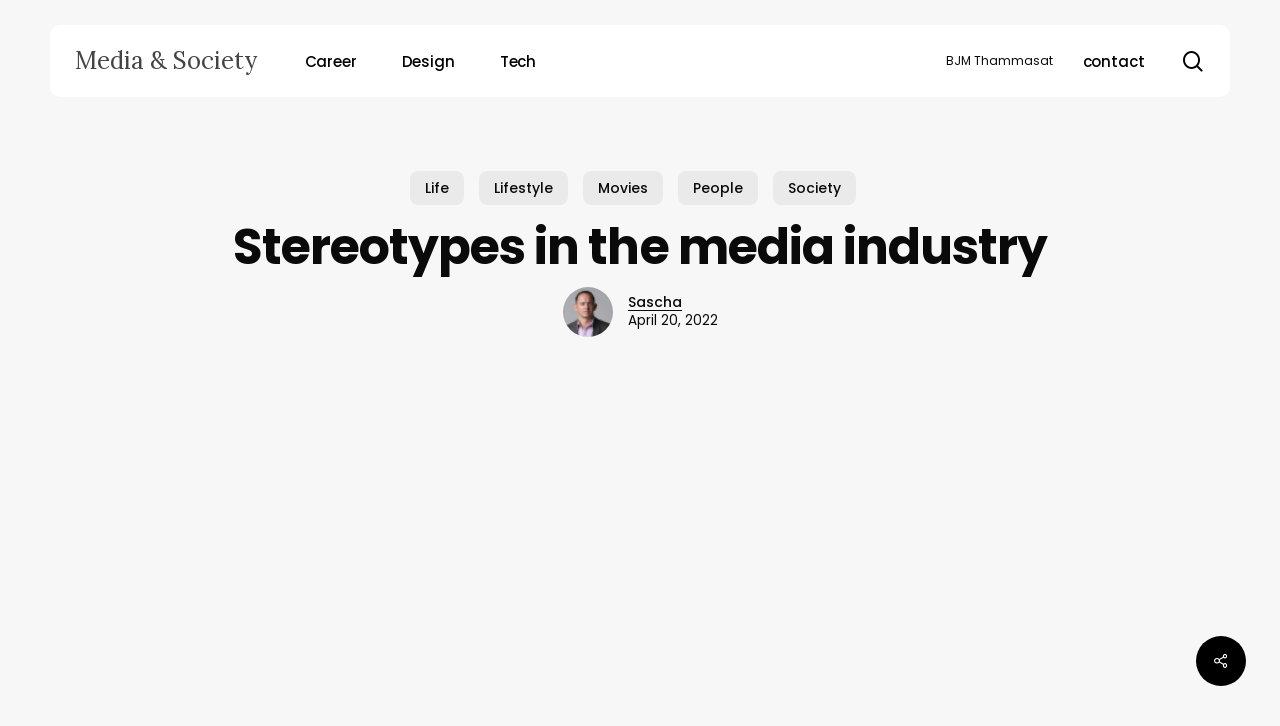

--- FILE ---
content_type: text/html; charset=utf-8
request_url: https://mediaandsociety.org/2022/04/20/stereotypes-in-the-media-industry/
body_size: 26460
content:
<!DOCTYPE html>
<html lang="en-US" class="no-js">
<head>
  <meta charset="UTF-8">
  <meta name="viewport" content="width=device-width, initial-scale=1, maximum-scale=5">
  <style>
  img:is([sizes="auto" i], [sizes^="auto," i]) { contain-intrinsic-size: 3000px 1500px }
  </style>
  <title>Stereotypes in the media industry - Media &amp; Society</title>
  <link rel="canonical" href="/2022/04/20/stereotypes-in-the-media-industry/">
  <meta property="og:locale" content="en_US">
  <meta property="og:type" content="article">
  <meta property="og:title" content="Stereotypes in the media industry - Media &amp; Society">
  <meta property="og:description" content="Stereotype Have you ever wondered what stereotypes mean? The word that is frequently used in today&#8217;s media. The stereotype was first referred to in 1850 to describe an image that...">
  <meta property="og:url" content="https://mediaandsociety.org/2022/04/20/stereotypes-in-the-media-industry/">
  <meta property="og:site_name" content="Media &amp; Society">
  <meta property="article:published_time" content="2022-04-20T09:50:04+00:00">
  <meta property="og:image" content="https://mediaandsociety.org/wp-content/uploads/2022/04/b3fda3cfcb98fb131e75b6a8f6181a41-1.jpg">
  <meta name="twitter:card" content="summary_large_image">
  <meta name="twitter:label1" content="Written by">
  <meta name="twitter:data1" content="Sascha">
  <meta name="twitter:label2" content="Est. reading time">
  <meta name="twitter:data2" content="7 minutes">
  <script type="application/ld+json" class="yoast-schema-graph">
  {"@context":"https://schema.org","@graph":[{"@type":"WebPage","@id":"https://mediaandsociety.org/2022/04/20/stereotypes-in-the-media-industry/","url":"https://mediaandsociety.org/2022/04/20/stereotypes-in-the-media-industry/","name":"Stereotypes in the media industry - Media & Society","isPartOf":{"@id":"https://mediaandsociety.org/#website"},"primaryImageOfPage":{"@id":"https://mediaandsociety.org/2022/04/20/stereotypes-in-the-media-industry/#primaryimage"},"image":{"@id":"https://mediaandsociety.org/2022/04/20/stereotypes-in-the-media-industry/#primaryimage"},"thumbnailUrl":"https://mediaandsociety.org/wp-content/uploads/2022/04/Screen-Shot-2565-04-20-at-16.40.56.png","datePublished":"2022-04-20T09:50:04+00:00","dateModified":"2022-04-20T09:50:04+00:00","author":{"@id":"https://mediaandsociety.org/#/schema/person/652b1a508ec977d92e1e8639dc9a0f0d"},"breadcrumb":{"@id":"https://mediaandsociety.org/2022/04/20/stereotypes-in-the-media-industry/#breadcrumb"},"inLanguage":"en-US","potentialAction":[{"@type":"ReadAction","target":["https://mediaandsociety.org/2022/04/20/stereotypes-in-the-media-industry/"]}]},{"@type":"ImageObject","inLanguage":"en-US","@id":"https://mediaandsociety.org/2022/04/20/stereotypes-in-the-media-industry/#primaryimage","url":"https://mediaandsociety.org/wp-content/uploads/2022/04/Screen-Shot-2565-04-20-at-16.40.56.png","contentUrl":"https://mediaandsociety.org/wp-content/uploads/2022/04/Screen-Shot-2565-04-20-at-16.40.56.png","width":1652,"height":928},{"@type":"BreadcrumbList","@id":"https://mediaandsociety.org/2022/04/20/stereotypes-in-the-media-industry/#breadcrumb","itemListElement":[{"@type":"ListItem","position":1,"name":"Home","item":"https://mediaandsociety.org/"},{"@type":"ListItem","position":2,"name":"Stereotypes in the media industry"}]},{"@type":"WebSite","@id":"https://mediaandsociety.org/#website","url":"https://mediaandsociety.org/","name":"Media & Society","description":"Media &amp; Society","potentialAction":[{"@type":"SearchAction","target":{"@type":"EntryPoint","urlTemplate":"https://mediaandsociety.org/?s={search_term_string}"},"query-input":{"@type":"PropertyValueSpecification","valueRequired":true,"valueName":"search_term_string"}}],"inLanguage":"en-US"},{"@type":"Person","@id":"https://mediaandsociety.org/#/schema/person/652b1a508ec977d92e1e8639dc9a0f0d","name":"Sascha","image":{"@type":"ImageObject","inLanguage":"en-US","@id":"https://mediaandsociety.org/#/schema/person/image/","url":"https://secure.gravatar.com/avatar/6a371cb01ab7f9d1638619879f0396da?s=96&d=mm&r=g","contentUrl":"https://secure.gravatar.com/avatar/6a371cb01ab7f9d1638619879f0396da?s=96&d=mm&r=g","caption":"Sascha"},"sameAs":["https://mediaandsociety.org"],"url":"https://mediaandsociety.org/author/sascha/"}]}
  </script>
  <link rel='dns-prefetch' href='//fonts.googleapis.com'>
  <link rel="alternate" type="application/rss+xml" title="Media &amp; Society &raquo; Feed" href="/feed/">
  <link rel="alternate" type="application/rss+xml" title="Media &amp; Society &raquo; Comments Feed" href="/comments/feed/">
  <link rel="alternate" type="application/rss+xml" title="Media &amp; Society &raquo; Stereotypes in the media industry Comments Feed" href="/2022/04/20/stereotypes-in-the-media-industry/feed/">
  <link rel="preload" href="/wp-content/themes/salient/css/fonts/icomoon.woff?v=1.6" as="font" type="font/woff" crossorigin="anonymous">
  <link rel='stylesheet' id='wp-block-library-css' href='/wp-includes/css/dist/block-library/style.min.css?ver=6.7.2' type='text/css' media='all'>
  <style id='classic-theme-styles-inline-css' type='text/css'>
  /*! This file is auto-generated */
  .wp-block-button__link{color:#fff;background-color:#32373c;border-radius:9999px;box-shadow:none;text-decoration:none;padding:calc(.667em + 2px) calc(1.333em + 2px);font-size:1.125em}.wp-block-file__button{background:#32373c;color:#fff;text-decoration:none}
  </style>
  <style id='global-styles-inline-css' type='text/css'>
  :root{--wp--preset--aspect-ratio--square: 1;--wp--preset--aspect-ratio--4-3: 4/3;--wp--preset--aspect-ratio--3-4: 3/4;--wp--preset--aspect-ratio--3-2: 3/2;--wp--preset--aspect-ratio--2-3: 2/3;--wp--preset--aspect-ratio--16-9: 16/9;--wp--preset--aspect-ratio--9-16: 9/16;--wp--preset--color--black: #000000;--wp--preset--color--cyan-bluish-gray: #abb8c3;--wp--preset--color--white: #ffffff;--wp--preset--color--pale-pink: #f78da7;--wp--preset--color--vivid-red: #cf2e2e;--wp--preset--color--luminous-vivid-orange: #ff6900;--wp--preset--color--luminous-vivid-amber: #fcb900;--wp--preset--color--light-green-cyan: #7bdcb5;--wp--preset--color--vivid-green-cyan: #00d084;--wp--preset--color--pale-cyan-blue: #8ed1fc;--wp--preset--color--vivid-cyan-blue: #0693e3;--wp--preset--color--vivid-purple: #9b51e0;--wp--preset--gradient--vivid-cyan-blue-to-vivid-purple: linear-gradient(135deg,rgba(6,147,227,1) 0%,rgb(155,81,224) 100%);--wp--preset--gradient--light-green-cyan-to-vivid-green-cyan: linear-gradient(135deg,rgb(122,220,180) 0%,rgb(0,208,130) 100%);--wp--preset--gradient--luminous-vivid-amber-to-luminous-vivid-orange: linear-gradient(135deg,rgba(252,185,0,1) 0%,rgba(255,105,0,1) 100%);--wp--preset--gradient--luminous-vivid-orange-to-vivid-red: linear-gradient(135deg,rgba(255,105,0,1) 0%,rgb(207,46,46) 100%);--wp--preset--gradient--very-light-gray-to-cyan-bluish-gray: linear-gradient(135deg,rgb(238,238,238) 0%,rgb(169,184,195) 100%);--wp--preset--gradient--cool-to-warm-spectrum: linear-gradient(135deg,rgb(74,234,220) 0%,rgb(151,120,209) 20%,rgb(207,42,186) 40%,rgb(238,44,130) 60%,rgb(251,105,98) 80%,rgb(254,248,76) 100%);--wp--preset--gradient--blush-light-purple: linear-gradient(135deg,rgb(255,206,236) 0%,rgb(152,150,240) 100%);--wp--preset--gradient--blush-bordeaux: linear-gradient(135deg,rgb(254,205,165) 0%,rgb(254,45,45) 50%,rgb(107,0,62) 100%);--wp--preset--gradient--luminous-dusk: linear-gradient(135deg,rgb(255,203,112) 0%,rgb(199,81,192) 50%,rgb(65,88,208) 100%);--wp--preset--gradient--pale-ocean: linear-gradient(135deg,rgb(255,245,203) 0%,rgb(182,227,212) 50%,rgb(51,167,181) 100%);--wp--preset--gradient--electric-grass: linear-gradient(135deg,rgb(202,248,128) 0%,rgb(113,206,126) 100%);--wp--preset--gradient--midnight: linear-gradient(135deg,rgb(2,3,129) 0%,rgb(40,116,252) 100%);--wp--preset--font-size--small: 13px;--wp--preset--font-size--medium: 20px;--wp--preset--font-size--large: 36px;--wp--preset--font-size--x-large: 42px;--wp--preset--spacing--20: 0.44rem;--wp--preset--spacing--30: 0.67rem;--wp--preset--spacing--40: 1rem;--wp--preset--spacing--50: 1.5rem;--wp--preset--spacing--60: 2.25rem;--wp--preset--spacing--70: 3.38rem;--wp--preset--spacing--80: 5.06rem;--wp--preset--shadow--natural: 6px 6px 9px rgba(0, 0, 0, 0.2);--wp--preset--shadow--deep: 12px 12px 50px rgba(0, 0, 0, 0.4);--wp--preset--shadow--sharp: 6px 6px 0px rgba(0, 0, 0, 0.2);--wp--preset--shadow--outlined: 6px 6px 0px -3px rgba(255, 255, 255, 1), 6px 6px rgba(0, 0, 0, 1);--wp--preset--shadow--crisp: 6px 6px 0px rgba(0, 0, 0, 1);}:where(.is-layout-flex){gap: 0.5em;}:where(.is-layout-grid){gap: 0.5em;}body .is-layout-flex{display: flex;}.is-layout-flex{flex-wrap: wrap;align-items: center;}.is-layout-flex > :is(*, div){margin: 0;}body .is-layout-grid{display: grid;}.is-layout-grid > :is(*, div){margin: 0;}:where(.wp-block-columns.is-layout-flex){gap: 2em;}:where(.wp-block-columns.is-layout-grid){gap: 2em;}:where(.wp-block-post-template.is-layout-flex){gap: 1.25em;}:where(.wp-block-post-template.is-layout-grid){gap: 1.25em;}.has-black-color{color: var(--wp--preset--color--black) !important;}.has-cyan-bluish-gray-color{color: var(--wp--preset--color--cyan-bluish-gray) !important;}.has-white-color{color: var(--wp--preset--color--white) !important;}.has-pale-pink-color{color: var(--wp--preset--color--pale-pink) !important;}.has-vivid-red-color{color: var(--wp--preset--color--vivid-red) !important;}.has-luminous-vivid-orange-color{color: var(--wp--preset--color--luminous-vivid-orange) !important;}.has-luminous-vivid-amber-color{color: var(--wp--preset--color--luminous-vivid-amber) !important;}.has-light-green-cyan-color{color: var(--wp--preset--color--light-green-cyan) !important;}.has-vivid-green-cyan-color{color: var(--wp--preset--color--vivid-green-cyan) !important;}.has-pale-cyan-blue-color{color: var(--wp--preset--color--pale-cyan-blue) !important;}.has-vivid-cyan-blue-color{color: var(--wp--preset--color--vivid-cyan-blue) !important;}.has-vivid-purple-color{color: var(--wp--preset--color--vivid-purple) !important;}.has-black-background-color{background-color: var(--wp--preset--color--black) !important;}.has-cyan-bluish-gray-background-color{background-color: var(--wp--preset--color--cyan-bluish-gray) !important;}.has-white-background-color{background-color: var(--wp--preset--color--white) !important;}.has-pale-pink-background-color{background-color: var(--wp--preset--color--pale-pink) !important;}.has-vivid-red-background-color{background-color: var(--wp--preset--color--vivid-red) !important;}.has-luminous-vivid-orange-background-color{background-color: var(--wp--preset--color--luminous-vivid-orange) !important;}.has-luminous-vivid-amber-background-color{background-color: var(--wp--preset--color--luminous-vivid-amber) !important;}.has-light-green-cyan-background-color{background-color: var(--wp--preset--color--light-green-cyan) !important;}.has-vivid-green-cyan-background-color{background-color: var(--wp--preset--color--vivid-green-cyan) !important;}.has-pale-cyan-blue-background-color{background-color: var(--wp--preset--color--pale-cyan-blue) !important;}.has-vivid-cyan-blue-background-color{background-color: var(--wp--preset--color--vivid-cyan-blue) !important;}.has-vivid-purple-background-color{background-color: var(--wp--preset--color--vivid-purple) !important;}.has-black-border-color{border-color: var(--wp--preset--color--black) !important;}.has-cyan-bluish-gray-border-color{border-color: var(--wp--preset--color--cyan-bluish-gray) !important;}.has-white-border-color{border-color: var(--wp--preset--color--white) !important;}.has-pale-pink-border-color{border-color: var(--wp--preset--color--pale-pink) !important;}.has-vivid-red-border-color{border-color: var(--wp--preset--color--vivid-red) !important;}.has-luminous-vivid-orange-border-color{border-color: var(--wp--preset--color--luminous-vivid-orange) !important;}.has-luminous-vivid-amber-border-color{border-color: var(--wp--preset--color--luminous-vivid-amber) !important;}.has-light-green-cyan-border-color{border-color: var(--wp--preset--color--light-green-cyan) !important;}.has-vivid-green-cyan-border-color{border-color: var(--wp--preset--color--vivid-green-cyan) !important;}.has-pale-cyan-blue-border-color{border-color: var(--wp--preset--color--pale-cyan-blue) !important;}.has-vivid-cyan-blue-border-color{border-color: var(--wp--preset--color--vivid-cyan-blue) !important;}.has-vivid-purple-border-color{border-color: var(--wp--preset--color--vivid-purple) !important;}.has-vivid-cyan-blue-to-vivid-purple-gradient-background{background: var(--wp--preset--gradient--vivid-cyan-blue-to-vivid-purple) !important;}.has-light-green-cyan-to-vivid-green-cyan-gradient-background{background: var(--wp--preset--gradient--light-green-cyan-to-vivid-green-cyan) !important;}.has-luminous-vivid-amber-to-luminous-vivid-orange-gradient-background{background: var(--wp--preset--gradient--luminous-vivid-amber-to-luminous-vivid-orange) !important;}.has-luminous-vivid-orange-to-vivid-red-gradient-background{background: var(--wp--preset--gradient--luminous-vivid-orange-to-vivid-red) !important;}.has-very-light-gray-to-cyan-bluish-gray-gradient-background{background: var(--wp--preset--gradient--very-light-gray-to-cyan-bluish-gray) !important;}.has-cool-to-warm-spectrum-gradient-background{background: var(--wp--preset--gradient--cool-to-warm-spectrum) !important;}.has-blush-light-purple-gradient-background{background: var(--wp--preset--gradient--blush-light-purple) !important;}.has-blush-bordeaux-gradient-background{background: var(--wp--preset--gradient--blush-bordeaux) !important;}.has-luminous-dusk-gradient-background{background: var(--wp--preset--gradient--luminous-dusk) !important;}.has-pale-ocean-gradient-background{background: var(--wp--preset--gradient--pale-ocean) !important;}.has-electric-grass-gradient-background{background: var(--wp--preset--gradient--electric-grass) !important;}.has-midnight-gradient-background{background: var(--wp--preset--gradient--midnight) !important;}.has-small-font-size{font-size: var(--wp--preset--font-size--small) !important;}.has-medium-font-size{font-size: var(--wp--preset--font-size--medium) !important;}.has-large-font-size{font-size: var(--wp--preset--font-size--large) !important;}.has-x-large-font-size{font-size: var(--wp--preset--font-size--x-large) !important;}
  :where(.wp-block-post-template.is-layout-flex){gap: 1.25em;}:where(.wp-block-post-template.is-layout-grid){gap: 1.25em;}
  :where(.wp-block-columns.is-layout-flex){gap: 2em;}:where(.wp-block-columns.is-layout-grid){gap: 2em;}
  :root :where(.wp-block-pullquote){font-size: 1.5em;line-height: 1.6;}
  </style>
  <link rel='stylesheet' id='salient-social-css' href='/wp-content/plugins/salient-social/css/style.css?ver=1.2.4' type='text/css' media='all'>
  <style id='salient-social-inline-css' type='text/css'>

  .sharing-default-minimal .nectar-love.loved,
  body .nectar-social[data-color-override="override"].fixed > a:before, 
  body .nectar-social[data-color-override="override"].fixed .nectar-social-inner a,
  .sharing-default-minimal .nectar-social[data-color-override="override"] .nectar-social-inner a:hover,
  .nectar-social.vertical[data-color-override="override"] .nectar-social-inner a:hover {
    background-color: #000000;
  }
  .nectar-social.hover .nectar-love.loved,
  .nectar-social.hover > .nectar-love-button a:hover,
  .nectar-social[data-color-override="override"].hover > div a:hover,
  #single-below-header .nectar-social[data-color-override="override"].hover > div a:hover,
  .nectar-social[data-color-override="override"].hover .share-btn:hover,
  .sharing-default-minimal .nectar-social[data-color-override="override"] .nectar-social-inner a {
    border-color: #000000;
  }
  #single-below-header .nectar-social.hover .nectar-love.loved i,
  #single-below-header .nectar-social.hover[data-color-override="override"] a:hover,
  #single-below-header .nectar-social.hover[data-color-override="override"] a:hover i,
  #single-below-header .nectar-social.hover .nectar-love-button a:hover i,
  .nectar-love:hover i,
  .hover .nectar-love:hover .total_loves,
  .nectar-love.loved i,
  .nectar-social.hover .nectar-love.loved .total_loves,
  .nectar-social.hover .share-btn:hover, 
  .nectar-social[data-color-override="override"].hover .nectar-social-inner a:hover,
  .nectar-social[data-color-override="override"].hover > div:hover span,
  .sharing-default-minimal .nectar-social[data-color-override="override"] .nectar-social-inner a:not(:hover) i,
  .sharing-default-minimal .nectar-social[data-color-override="override"] .nectar-social-inner a:not(:hover) {
    color: #000000;
  }
  </style>
  <link rel='stylesheet' id='salient-grid-system-css' href='/wp-content/themes/salient/css/build/grid-system.css?ver=16.1.2' type='text/css' media='all'>
  <link rel='stylesheet' id='main-styles-css' href='/wp-content/themes/salient/css/build/style.css?ver=16.1.2' type='text/css' media='all'>
  <style id='main-styles-inline-css' type='text/css'>
  @media only screen and (max-width:999px){#ajax-content-wrap .top-level .nectar-post-grid[data-animation*="fade"] .nectar-post-grid-item,#ajax-content-wrap .top-level .nectar-post-grid[data-animation="zoom-out-reveal"] .nectar-post-grid-item *:not(.content),#ajax-content-wrap .top-level .nectar-post-grid[data-animation="zoom-out-reveal"] .nectar-post-grid-item *:before{transform:none;opacity:1;clip-path:none;}#ajax-content-wrap .top-level .nectar-post-grid[data-animation="zoom-out-reveal"] .nectar-post-grid-item .nectar-el-parallax-scroll .nectar-post-grid-item-bg-wrap-inner{transform:scale(1.275);}}.wpb_row.vc_row.top-level .nectar-video-bg{opacity:1;height:100%;width:100%;object-fit:cover;object-position:center center;}body.using-mobile-browser .wpb_row.vc_row.top-level .nectar-video-wrap{left:0;}body.using-mobile-browser .wpb_row.vc_row.top-level.full-width-section .nectar-video-wrap:not(.column-video){left:50%;}.wpb_row.vc_row.top-level .nectar-video-wrap{opacity:1;width:100%;}.top-level .portfolio-items[data-loading=lazy-load] .col .inner-wrap.animated .top-level-image{opacity:1;}.wpb_row.vc_row.top-level .column-image-bg-wrap[data-n-parallax-bg="true"] .column-image-bg,.wpb_row.vc_row.top-level + .wpb_row .column-image-bg-wrap[data-n-parallax-bg="true"] .column-image-bg,#portfolio-extra > .wpb_row.vc_row.parallax_section:first-child .row-bg{transform:none!important;height:100%!important;opacity:1;}#portfolio-extra > .wpb_row.vc_row.parallax_section .row-bg{background-attachment:scroll;}.scroll-down-wrap.hidden{transform:none;opacity:1;}#ajax-loading-screen[data-disable-mobile="0"]{display:none!important;}body[data-slide-out-widget-area-style="slide-out-from-right"].material .slide_out_area_close.hide_until_rendered{opacity:0;}
  </style>
  <link rel='stylesheet' id='nectar-header-layout-left-aligned-css' href='/wp-content/themes/salient/css/build/header/header-layout-menu-left-aligned.css?ver=16.1.2' type='text/css' media='all'>
  <link rel='stylesheet' id='nectar-single-styles-css' href='/wp-content/themes/salient/css/build/single.css?ver=16.1.2' type='text/css' media='all'>
  <link rel='stylesheet' id='nectar-element-post-grid-css' href='/wp-content/themes/salient/css/build/elements/element-post-grid.css?ver=16.1.2' type='text/css' media='all'>
  <style id='nectar-element-post-grid-inline-css' type='text/css'>

              @media only screen and (min-width: 691px) {

                #ajax-content-wrap .nectar-post-grid[data-columns="3"].layout-vert_staggered {
                  grid-auto-flow: dense;
                }
               
                #ajax-content-wrap .nectar-post-grid[data-columns="3"].layout-vert_staggered > div {
                  grid-column-end: span 1;

                }
                #ajax-content-wrap .nectar-post-grid[data-columns="3"].layout-vert_staggered > div:nth-child(6n + 1) {
                  grid-column-end: span 2;
                  grid-row-end: span 2;
                }
              }
              @media only screen and (min-width: 1000px) {
                #ajax-content-wrap .nectar-post-grid[data-columns="3"].layout-vert_staggered > div:nth-child(6n + 5) {
                  grid-column-end: span 2;
                  grid-row-end: span 2;
                }
              }.nectar-post-grid.text-opacity-hover-1 .nectar-post-grid-item:hover .content {
           opacity: 1;
          }
        .nectar-post-grid-item .bg-overlay[data-opacity="0.3"] { 
          opacity: 0.3; 
        }
        
        .nectar-post-grid-item:hover .bg-overlay[data-hover-opacity="0.4"] { 
          opacity: 0.4; 
        }@media only screen and (min-width: 1000px) {
          body #ajax-content-wrap .custom_font_size_1-3vw.font_size_min_18px.font_size_max_24px.nectar-post-grid .nectar-post-grid-item .post-heading,
          body .custom_font_size_1-3vw.font_size_min_18px.font_size_max_24px.nectar-post-grid .nectar-post-grid-item .post-heading {
            font-size: min(24px,max(18px,1.3vw));
          }
        }@media only screen and (min-width: 1000px) {
          body #ajax-content-wrap .custom_font_size_1-3vw.font_size_min_18px.font_size_max_24px.nectar-post-grid .nectar-post-grid-item .post-heading,
          body .custom_font_size_1-3vw.font_size_min_18px.font_size_max_24px.nectar-post-grid .nectar-post-grid-item .post-heading {
            font-size: min(24px,max(18px,1.3vw));
          }
        }@media only screen and (max-width: 999px) {
          body #ajax-content-wrap .font_size_tablet_20px.font_size_min_18px.font_size_max_24px.nectar-post-grid .nectar-post-grid-item .post-heading,
          body .font_size_tablet_20px.font_size_min_18px.font_size_max_24px.nectar-post-grid .nectar-post-grid-item .post-heading {
            font-size: min(24px,max(18px,20px));
          }
        }@media only screen and (max-width: 999px) {
          body #ajax-content-wrap .container-wrap .font_size_tablet_20px.font_size_min_18px.font_size_max_24px.nectar-post-grid .nectar-post-grid-item .post-heading,
          body .container-wrap .font_size_tablet_20px.font_size_min_18px.font_size_max_24px.nectar-post-grid .nectar-post-grid-item .post-heading {
            font-size: min(24px,max(18px,20px));
          }
        }#ajax-content-wrap .font_line_height_1-4.nectar-post-grid .nectar-post-grid-item .post-heading {
          line-height: 1.4;
      }@media only screen and (min-width: 1000px) { .nectar-post-grid.custom_font_size_1-3vw .post-heading {
            font-size: 1.3vw;
          } }
                @media only screen and (min-width: 1000px) {
                  [data-style="content_overlaid"] [data-columns="3"].layout-vert_staggered > div:nth-child(6n + 5) .content {
                    position: absolute;
                    top: 0;
                    left: 0;
                    padding: 0;
                    padding-right: 30%;
                    padding-top: min( max(35px, 3.5vw), 50px);
                    padding-left: min( max(35px, 3.5vw), 50px);
                  }
                  [data-style="content_overlaid"] [data-text-layout*="all_bottom_left"][data-columns="3"].layout-vert_staggered > div:nth-child(6n + 5) .content {
                    top: auto;
                    padding-bottom: min( max(35px, 3.5vw), 50px);
                    max-width: 100%;
                  }
                  [data-style="content_overlaid"] [data-text-layout="all_middle"][data-columns="3"].layout-vert_staggered > div:nth-child(6n + 5) .content {
                    top: 50%;
                    left: 50%;
                    padding-top: 0;
                    padding-left: 10%;
                    padding-right: 10%;
                  }
                }

                [data-style="content_overlaid"] [data-columns="3"].layout-vert_staggered > div:nth-child(6n + 1) .content {
                  position: absolute;
                  top: 0;
                  left: 0;
                  padding: 0;
                  padding-right: 30%;
                  padding-top: min( max(35px, 3.5vw), 50px);
                  padding-left: min( max(35px, 3.5vw), 50px);
                }

                [data-style="content_overlaid"] [data-text-layout*="all_bottom_left"][data-columns="3"].layout-vert_staggered > div:nth-child(6n + 1) .content {
                  top: auto;
                  padding-bottom: min( max(35px, 3.5vw), 50px);
                }
                [data-style="content_overlaid"] [data-text-layout="all_middle"][data-columns="3"].layout-vert_staggered > div:nth-child(6n + 1) .content {
                  top: 50%;
                  left: 50%;
                  padding-top: 0;
                  padding-left: 10%;
                  padding-right: 10%;
                }
                    [data-border-radius="10px"][data-columns="3"].layout-vert_staggered > div div.inner:before {
                      border-radius: 10px;
                    }
                    

                  @media only screen and (min-width: 1000px) {


                    .nectar-post-grid[data-columns="3"].layout-vert_staggered > div:nth-child(6n + 5) .nectar-post-grid-item-bg-wrap {
                      flex: 1;
                    }

                    .nectar-post-grid[data-columns="3"].layout-vert_staggered > div:nth-child(6n + 5) .nectar-post-grid-item-bg {
                      height: 100%;
                    }

                    [data-columns="3"].layout-vert_staggered > div:nth-child(6n + 5) .post-heading a,
                    [data-columns="3"].layout-vert_staggered > div:nth-child(6n + 1) .post-heading a {
                      font-size: 2em;
                      line-height: 1.3em;
                    }

                    #ajax-content-wrap [data-columns="3"].layout-vert_staggered > div:nth-child(6n + 5) .meta-category,
                    #ajax-content-wrap [data-columns="3"].layout-vert_staggered > div:nth-child(6n + 1) .meta-category {
                      position: relative;
                      top: auto;
                      left: auto;
                    }

                    #ajax-content-wrap [data-columns="3"].layout-vert_staggered > div:nth-child(6n + 5) .meta-excerpt {
                      font-size: 1.3em;
                      line-height: 1.6em;
                      max-width: 75%;
                    }


                    [data-text-layout*="all_bottom_left"][data-columns="3"].layout-vert_staggered > div:nth-child(6n + 5) .content {
                      top: auto;
                      left: 0;
                      transform: none;
                      padding: 35px;
                      max-width: 85%;
                    }

                    [data-text-align="center"][data-columns="3"].layout-vert_staggered > div:nth-child(6n + 5) .content,
                    [data-text-layout="all_middle"][data-columns="3"].layout-vert_staggered > div:nth-child(6n + 5) .content {
                      top: 50%;
                      left: 50%;
                      transform: translate(-50%, -50%);
                    }
                    
                    [data-columns="3"].layout-vert_staggered:not([data-text-layout="all_bottom_left_shadow"]) > div:nth-child(6n + 5) div.inner:before {
                      position: absolute;
                      top: 0;
                      left: 0;
                      content: "";
                      display: block;
                      width: 100%;
                      height: 100%;
                      z-index: 10;
                      pointer-events: none;
                      border-radius: var(--post-grid-border-radius);
                      background: radial-gradient(circle at 0 0, rgba(0,0,0,0.75) 0, transparent 70%);
                    }

                  }

                  @media only screen and (min-width: 1000px) {
                    .top-level .nectar-post-grid[data-columns="3"].layout-vert_staggered > div:nth-child(6n + 1) .nectar-el-parallax-scroll .nectar-post-grid-item-bg-wrap-inner,
                    .top-level .nectar-post-grid[data-columns="3"].layout-vert_staggered > div:nth-child(6n + 5) .nectar-el-parallax-scroll .nectar-post-grid-item-bg-wrap-inner {
                      transform: scale(1.09);
                    }
                  }

                  .nectar-post-grid[data-columns="3"].layout-vert_staggered div.inner,
                  .nectar-post-grid[data-columns="3"].layout-vert_staggered .nectar-post-grid-item-bg-wrap-inner{
                    height: 100%;
                  }

                  .nectar-post-grid[data-columns="3"].layout-vert_staggered > div:nth-child(6n + 1) .nectar-post-grid-item-bg-wrap {
                    flex: 1;
                  }

                  .nectar-post-grid.layout-vert_staggered .nectar-post-grid-item .content .post-heading {
                    max-width: 100%;
                  }

                
                  @media only screen and (min-width: 691px) {
                    .nectar-post-grid[data-columns="3"].layout-vert_staggered > div:nth-child(6n + 1) .nectar-post-grid-item-bg {
                      height: 100%;
                    }
                  }

                  
                  @media only screen and (max-width: 999px) and (min-width: 691px) {
  ,
                    #ajax-content-wrap .nectar-post-grid[data-columns="3"].layout-vert_staggered > div:nth-child(6n + 1) .content {
                      position: relative;
                      padding-bottom: 5%;
                    }

                    #ajax-content-wrap .nectar-post-grid[data-columns="3"].layout-vert_staggered > div:nth-child(6n + 1) .nectar-post-grid-item-bg-wrap {
                      position: absolute;
                      top: 0;
                      left: 0;
                      width: 100%;
                      height: 100%;
                    }
                  }


                  #ajax-content-wrap [data-columns="3"].layout-vert_staggered > div:nth-child(6n + 1) .meta-excerpt {
                    font-size: 1.3em;
                    line-height: 1.6em;
                    max-width: 75%;
                  }


                  [data-text-layou*="all_bottom_left"][data-columns="3"].layout-vert_staggered > div:nth-child(6n + 1) .content {
                    top: auto;
                    left: 0;
                    transform: none;
                    padding: 35px;
                    max-width: 85%;
                  }
                  

                  [data-text-align="center"][data-columns="3"].layout-vert_staggered > div:nth-child(6n + 1) .content,
                  [data-text-layout="all_middle"][data-columns="3"].layout-vert_staggered > div:nth-child(6n + 1) .content {
                    top: 50%;
                    left: 50%;
                    transform: translate(-50%, -50%);
                  }
                  
                  [data-columns="3"].layout-vert_staggered:not([data-text-layout="all_bottom_left_shadow"]) > div:nth-child(6n + 1) div.inner:before {
                    position: absolute;
                    top: 0;
                    left: 0;
                    content: "";
                    display: block;
                    width: 100%;
                    height: 100%;
                    z-index: 10;
                    pointer-events: none;
                    border-radius: var(--post-grid-border-radius);
                    background: radial-gradient(circle at 0 0, rgba(0,0,0,0.75) 0, transparent 70%);
                  }

                  @media only screen and (max-width: 999px) {
                    [data-style="content_overlaid"] [data-text-layout*="left"][data-columns="3"].layout-vert_staggered > div:nth-child(6n + 1) .content {
                      padding: 35px;
                    }
                  }

                  
                
                  .nectar-post-grid-item .meta-author,
          .nectar-post-grid-item .meta-author-inner,
          .nectar-post-grid-item .meta-author a {
            display: flex;
            align-items: center;
          }
          .nectar-post-grid-item .meta-author img {
            border-radius: 40px;
            width: 24px;
            height: 24px;
            margin-bottom: 0;
            margin-right: 8px;
          }
          .nectar-post-grid-item .post-heading-wrap .meta-author {
            margin-top: 10px;
          }
          .nectar-post-grid-item .post-heading-wrap .meta-author span {
            transition: none;
          }
          .nectar-post-grid-item .post-heading-wrap .meta-author .meta-author-name {
            transition: color 0.45s cubic-bezier(.15,.75,.5,1) 0s;
          }
          [data-style="vertical_list"] .nectar-post-grid-item__meta-wrap:empty {
            display: none;
          }
          
            .nectar-post-grid[data-grid-item-height="40vh"] .nectar-post-grid-item {
              min-height: 40vh;
            }
            .nectar-post-grid[data-grid-spacing="5px"] {
              margin-left: -5px;
              margin-right: -5px;
            }
            
            .wpb_row.full-width-content .vc_col-sm-12 .nectar-post-grid[data-grid-spacing="5px"] {
              margin: 5px;
            }

            @media only screen and (min-width: 1000px) {
              body[data-body-border="1"] .wpb_row.full-width-content .vc_col-sm-12 .nectar-post-grid[data-grid-spacing="5px"]{
                margin: 5px -4px;
              }
            }

            .nectar-post-grid[data-grid-spacing="5px"] .nectar-post-grid-item {
              margin: 5px;
            }
            .nectar-post-grid[data-columns="4"][data-grid-spacing="5px"] .nectar-post-grid-item {
              width: calc(25% - 10px);
            }
            .nectar-post-grid[data-columns="3"][data-grid-spacing="5px"] .nectar-post-grid-item {
              width: calc(33.32% - 10px);
            }
            .nectar-post-grid[data-columns="2"][data-grid-spacing="5px"] .nectar-post-grid-item {
              width: calc(50% - 10px);
            }
            
            @media only screen and (max-width: 999px) and (min-width: 691px) {

              body .nectar-post-grid[data-columns][data-grid-spacing="5px"]:not([data-columns="1"]):not([data-masonry="yes"]) .nectar-post-grid-item {
                width: calc(50% - 10px);
              }
            
            }#ajax-content-wrap .nectar-post-grid[data-columns="1"] > .nectar-post-grid-item:nth-child(1) {
             margin-top: 0;
          }
          #ajax-content-wrap .nectar-post-grid[data-columns="1"] > .nectar-post-grid-item:last-child {
            margin-bottom: 0;
         }.nectar-post-grid-wrap.additional-meta-size-small .nectar-post-grid-item__meta-wrap {
            font-size: 0.8em;
          }
        @media only screen and (max-width: 690px) {
          .vc_col-xs-4 .nectar-post-grid .nectar-post-grid-item .meta-excerpt,
          .vc_col-xs-6 .nectar-post-grid .nectar-post-grid-item .meta-excerpt {
            font-size: 12px;
          }
          .nectar-post-grid .nectar-post-grid-item .content .post-heading,
          .nectar-post-grid-wrap:not([data-style=content_overlaid]) .nectar-post-grid-item .content .meta-excerpt {
            max-width: 100%;
          }
        }
        
          .nectar-post-grid .meta-category .style-button {
            padding: 0.5em 1em;
            line-height: 1!important;
            background-color: var(--nectar-accent-color);
          }
          #ajax-content-wrap .nectar-post-grid .meta-category .style-button {
            color: #fff;
          }
          .nectar-post-grid .meta-category .style-button:before {
            display: none;
          }
          .nectar-post-grid[data-border-radius="10px"][data-text-layout="all_bottom_left_shadow"] .nectar-post-grid-item:before,
          .nectar-post-grid-wrap:not([data-style="content_under_image"]) .nectar-post-grid[data-border-radius="10px"] .nectar-post-grid-item .inner,
          .nectar-post-grid[data-border-radius="10px"] .bg-overlay,
          .nectar-post-grid[data-border-radius="10px"][data-shadow-hover="yes"] .nectar-post-grid-item:after,
          .nectar-post-grid[data-border-radius="10px"] .nectar-post-grid-item-bg,
          .nectar-post-grid[data-border-radius="10px"] .nectar-post-grid-item-bg-wrap,
          [data-style="mouse_follow_image"] .nectar-post-grid[data-border-radius="10px"] .nectar-post-grid-item-bg-wrap-inner,
          .nectar-post-grid[data-border-radius="10px"][data-text-layout="all_bottom_left_shadow"] .nectar-post-grid-item div.inner:before {
            border-radius: 10px;
          }
          .nectar-post-grid[data-border-radius="10px"] .nectar-post-grid-item-bg,
          .nectar-post-grid[data-border-radius="10px"] .nectar-post-grid-item-bg-wrap {
            overflow: hidden; 
          }
          .nectar-post-grid[data-border-radius="10px"] .nectar-post-grid-item-bg-wrap {
            transform: translateZ(0);
          }
              .nectar-post-grid[data-grid-item-height="40vh"][data-masonry="yes"] {
                grid-auto-rows: minmax(40vh, auto);
              }
            .category-position-before-title.nectar-post-grid .nectar-post-grid-item .item-meta-extra {
              margin-top: 0;
            }
            .category-position-before-title .item-main > .nectar-post-grid-item__meta-wrap:not(:empty) {
              margin-top: 10px;
            }
  .nectar-archive-blog-wrap {
                        display: flex;
                    }
                    .nectar-archive-blog-wrap .post-area {
                        margin-top: 0;
                    }
                    body .nectar-archive-blog-wrap #sidebar {
                        padding-left: 4%;
                        width: 33%;
                    }
                    @media only screen and (max-width: 999px) {
                        .nectar-archive-blog-wrap {
                            flex-wrap: wrap;
                            gap: 30px;
                        }

                        body .nectar-archive-blog-wrap .post-area,
                        body .nectar-archive-blog-wrap #sidebar {
                            width: 100%;
                            padding-left: 0;
                        }
                    }
                    .post-area #pagination {
                        padding-left: 0;
                        margin-top: 40px;
                    }
                    
  </style>
  <link rel='stylesheet' id='nectar-element-recent-posts-css' href='/wp-content/themes/salient/css/build/elements/element-recent-posts.css?ver=16.1.2' type='text/css' media='all'>
  <link rel='stylesheet' id='nectar_default_font_open_sans-css' href='https://fonts.googleapis.com/css?family=Open+Sans%3A300%2C400%2C600%2C700&#038;subset=latin%2Clatin-ext&#038;display=swap' type='text/css' media='all'>
  <link rel='stylesheet' id='responsive-css' href='/wp-content/themes/salient/css/build/responsive.css?ver=16.1.2' type='text/css' media='all'>
  <link rel='stylesheet' id='skin-material-css' href='/wp-content/themes/salient/css/build/skin-material.css?ver=16.1.2' type='text/css' media='all'>
  <link rel='stylesheet' id='salient-wp-menu-dynamic-css' href='/wp-content/uploads/salient/menu-dynamic.css?ver=22565' type='text/css' media='all'>
  <link rel='stylesheet' id='dynamic-css-css' href='/wp-content/themes/salient/css/salient-dynamic-styles.css?ver=18097' type='text/css' media='all'>
  <style id='dynamic-css-inline-css' type='text/css'>
  .single.single-post .container-wrap{padding-top:0;}.main-content .featured-media-under-header{padding:min(6vw,90px) 0;}.featured-media-under-header__featured-media:not([data-has-img="false"]){margin-top:min(6vw,90px);}.featured-media-under-header__featured-media:not([data-format="video"]):not([data-format="audio"]):not([data-has-img="false"]){overflow:hidden;position:relative;padding-bottom:50%;}.featured-media-under-header__meta-wrap{display:flex;flex-wrap:wrap;align-items:center;}.featured-media-under-header__meta-wrap .meta-author{display:inline-flex;align-items:center;}.featured-media-under-header__meta-wrap .meta-author img{margin-right:8px;width:28px;border-radius:100px;}.featured-media-under-header__featured-media .post-featured-img{display:block;line-height:0;top:auto;bottom:0;}.featured-media-under-header__featured-media[data-n-parallax-bg="true"] .post-featured-img{height:calc(100% + 75px);}.featured-media-under-header__featured-media .post-featured-img img{position:absolute;top:0;left:0;width:100%;height:100%;object-fit:cover;object-position:top;}@media only screen and (max-width:690px){.featured-media-under-header__featured-media[data-n-parallax-bg="true"] .post-featured-img{height:calc(100% + 45px);}.featured-media-under-header__meta-wrap{font-size:14px;}}.featured-media-under-header__featured-media[data-align="center"] .post-featured-img img{object-position:center;}.featured-media-under-header__featured-media[data-align="bottom"] .post-featured-img img{object-position:bottom;}.featured-media-under-header h1{margin:max(min(0.35em,35px),20px) 0 max(min(0.25em,25px),15px) 0;}.featured-media-under-header__cat-wrap .meta-category a{line-height:1;padding:7px 15px;margin-right:15px;}.featured-media-under-header__cat-wrap .meta-category a:not(:hover){background-color:rgba(0,0,0,0.05);}.featured-media-under-header__cat-wrap .meta-category a:hover{color:#fff;}.featured-media-under-header__meta-wrap a,.featured-media-under-header__cat-wrap a{color:inherit;}.featured-media-under-header__meta-wrap > span:not(:first-child):not(.rich-snippet-hidden):before{content:"·";padding:0 .5em;}.featured-media-under-header__excerpt{margin:0 0 20px 0;}@media only screen and (min-width:691px){[data-animate="fade_in"] .featured-media-under-header__cat-wrap,[data-animate="fade_in"].featured-media-under-header .entry-title,[data-animate="fade_in"] .featured-media-under-header__meta-wrap,[data-animate="fade_in"] .featured-media-under-header__featured-media,[data-animate="fade_in"] .featured-media-under-header__excerpt,[data-animate="fade_in"].featured-media-under-header + .row .content-inner{opacity:0;transform:translateY(50px);animation:nectar_featured_media_load 1s cubic-bezier(0.25,1,0.5,1) forwards;}[data-animate="fade_in"] .featured-media-under-header__cat-wrap{animation-delay:0.1s;}[data-animate="fade_in"].featured-media-under-header .entry-title{animation-delay:0.2s;}[data-animate="fade_in"] .featured-media-under-header__excerpt{animation-delay:0.3s;}[data-animate="fade_in"] .featured-media-under-header__meta-wrap{animation-delay:0.3s;}[data-animate="fade_in"] .featured-media-under-header__featured-media{animation-delay:0.4s;}[data-animate="fade_in"].featured-media-under-header + .row .content-inner{animation-delay:0.5s;}}@keyframes nectar_featured_media_load{0%{transform:translateY(50px);opacity:0;}100%{transform:translateY(0px);opacity:1;}}.featured-media-under-header__content{display:flex;flex-direction:column;align-items:center;text-align:center;max-width:1000px;margin:0 auto;}@media only screen and (min-width:691px){.featured-media-under-header__excerpt{max-width:75%;}}.featured-media-under-header__meta-wrap .meta-author img{margin-right:15px;width:50px;}@media only screen and (max-width:690px){width:40px;}.featured-media-under-header__meta-wrap .meta-author > span{text-align:left;line-height:1.5;}.featured-media-under-header__meta-wrap .meta-author > span span{display:block;}.featured-media-under-header__meta-wrap .meta-date,.featured-media-under-header__meta-wrap .meta-reading-time{font-size:.85em;}#header-space{background-color:#f7f7f7}@media only screen and (min-width:1000px){#page-header-wrap.fullscreen-header,#page-header-wrap.fullscreen-header #page-header-bg,html:not(.nectar-box-roll-loaded) .nectar-box-roll > #page-header-bg.fullscreen-header,.nectar_fullscreen_zoom_recent_projects,#nectar_fullscreen_rows:not(.afterLoaded) > div{height:100vh;}.wpb_row.vc_row-o-full-height.top-level,.wpb_row.vc_row-o-full-height.top-level > .col.span_12{min-height:100vh;}#page-header-bg[data-alignment-v="middle"] .span_6 .inner-wrap,#page-header-bg[data-alignment-v="top"] .span_6 .inner-wrap,.blog-archive-header.color-bg .container{padding-top:97px;}#page-header-wrap.container #page-header-bg .span_6 .inner-wrap{padding-top:0;}.nectar-slider-wrap[data-fullscreen="true"]:not(.loaded),.nectar-slider-wrap[data-fullscreen="true"]:not(.loaded) .swiper-container{height:calc(100vh + 2px)!important;}.admin-bar .nectar-slider-wrap[data-fullscreen="true"]:not(.loaded),.admin-bar .nectar-slider-wrap[data-fullscreen="true"]:not(.loaded) .swiper-container{height:calc(100vh - 30px)!important;}}@media only screen and (max-width:999px){#page-header-bg[data-alignment-v="middle"]:not(.fullscreen-header) .span_6 .inner-wrap,#page-header-bg[data-alignment-v="top"] .span_6 .inner-wrap,.blog-archive-header.color-bg .container{padding-top:84px;}.vc_row.top-level.full-width-section:not(.full-width-ns) > .span_12,#page-header-bg[data-alignment-v="bottom"] .span_6 .inner-wrap{padding-top:24px;}}@media only screen and (max-width:690px){.vc_row.top-level.full-width-section:not(.full-width-ns) > .span_12{padding-top:84px;}.vc_row.top-level.full-width-content .nectar-recent-posts-single_featured .recent-post-container > .inner-wrap{padding-top:24px;}}@media only screen and (max-width:999px){.full-width-ns .nectar-slider-wrap .swiper-slide[data-y-pos="middle"] .content,.full-width-ns .nectar-slider-wrap .swiper-slide[data-y-pos="top"] .content{padding-top:60px;}}@media only screen and (max-width:999px){.using-mobile-browser #nectar_fullscreen_rows:not(.afterLoaded):not([data-mobile-disable="on"]) > div{height:calc(100vh - 100px);}.using-mobile-browser .wpb_row.vc_row-o-full-height.top-level,.using-mobile-browser .wpb_row.vc_row-o-full-height.top-level > .col.span_12,[data-permanent-transparent="1"].using-mobile-browser .wpb_row.vc_row-o-full-height.top-level,[data-permanent-transparent="1"].using-mobile-browser .wpb_row.vc_row-o-full-height.top-level > .col.span_12{min-height:calc(100vh - 100px);}html:not(.nectar-box-roll-loaded) .nectar-box-roll > #page-header-bg.fullscreen-header,.nectar_fullscreen_zoom_recent_projects,.nectar-slider-wrap[data-fullscreen="true"]:not(.loaded),.nectar-slider-wrap[data-fullscreen="true"]:not(.loaded) .swiper-container,#nectar_fullscreen_rows:not(.afterLoaded):not([data-mobile-disable="on"]) > div{height:calc(100vh - 47px);}.wpb_row.vc_row-o-full-height.top-level,.wpb_row.vc_row-o-full-height.top-level > .col.span_12{min-height:calc(100vh - 47px);}body[data-transparent-header="false"] #ajax-content-wrap.no-scroll{min-height:calc(100vh - 47px);height:calc(100vh - 47px);}}@media only screen and (min-width:691px){#ajax-content-wrap .nectar-post-grid[data-columns="3"].layout-vert_staggered{grid-auto-flow:dense;}#ajax-content-wrap .nectar-post-grid[data-columns="3"].layout-vert_staggered > div{grid-column-end:span 1;}#ajax-content-wrap .nectar-post-grid[data-columns="3"].layout-vert_staggered > div:nth-child(6n + 1){grid-column-end:span 2;grid-row-end:span 2;}}@media only screen and (min-width:1000px){#ajax-content-wrap .nectar-post-grid[data-columns="3"].layout-vert_staggered > div:nth-child(6n + 5){grid-column-end:span 2;grid-row-end:span 2;}}.nectar-post-grid.text-opacity-hover-1 .nectar-post-grid-item:hover .content{opacity:1;}.nectar-post-grid-item .bg-overlay[data-opacity="0.3"]{opacity:0.3;}.nectar-post-grid-item:hover .bg-overlay[data-hover-opacity="0.4"]{opacity:0.4;}@media only screen and (min-width:1000px){body #ajax-content-wrap .custom_font_size_1-3vw.font_size_min_18px.font_size_max_24px.nectar-post-grid .nectar-post-grid-item .post-heading,body .custom_font_size_1-3vw.font_size_min_18px.font_size_max_24px.nectar-post-grid .nectar-post-grid-item .post-heading{font-size:min(24px,max(18px,1.3vw));}}@media only screen and (min-width:1000px){body #ajax-content-wrap .custom_font_size_1-3vw.font_size_min_18px.font_size_max_24px.nectar-post-grid .nectar-post-grid-item .post-heading,body .custom_font_size_1-3vw.font_size_min_18px.font_size_max_24px.nectar-post-grid .nectar-post-grid-item .post-heading{font-size:min(24px,max(18px,1.3vw));}}@media only screen and (max-width:999px){body #ajax-content-wrap .font_size_tablet_20px.font_size_min_18px.font_size_max_24px.nectar-post-grid .nectar-post-grid-item .post-heading,body .font_size_tablet_20px.font_size_min_18px.font_size_max_24px.nectar-post-grid .nectar-post-grid-item .post-heading{font-size:min(24px,max(18px,20px));}}@media only screen and (max-width:999px){body #ajax-content-wrap .container-wrap .font_size_tablet_20px.font_size_min_18px.font_size_max_24px.nectar-post-grid .nectar-post-grid-item .post-heading,body .container-wrap .font_size_tablet_20px.font_size_min_18px.font_size_max_24px.nectar-post-grid .nectar-post-grid-item .post-heading{font-size:min(24px,max(18px,20px));}}#ajax-content-wrap .font_line_height_1-4.nectar-post-grid .nectar-post-grid-item .post-heading{line-height:1.4;}@media only screen and (min-width:1000px){.nectar-post-grid.custom_font_size_1-3vw .post-heading{font-size:1.3vw;}}@media only screen and (min-width:1000px){[data-style="content_overlaid"] [data-columns="3"].layout-vert_staggered > div:nth-child(6n + 5) .content{position:absolute;top:0;left:0;padding:0;padding-right:30%;padding-top:min( max(35px,3.5vw),50px);padding-left:min( max(35px,3.5vw),50px);}[data-style="content_overlaid"] [data-text-layout*="all_bottom_left"][data-columns="3"].layout-vert_staggered > div:nth-child(6n + 5) .content{top:auto;padding-bottom:min( max(35px,3.5vw),50px);max-width:100%;}[data-style="content_overlaid"] [data-text-layout="all_middle"][data-columns="3"].layout-vert_staggered > div:nth-child(6n + 5) .content{top:50%;left:50%;padding-top:0;padding-left:10%;padding-right:10%;}}[data-style="content_overlaid"] [data-columns="3"].layout-vert_staggered > div:nth-child(6n + 1) .content{position:absolute;top:0;left:0;padding:0;padding-right:30%;padding-top:min( max(35px,3.5vw),50px);padding-left:min( max(35px,3.5vw),50px);}[data-style="content_overlaid"] [data-text-layout*="all_bottom_left"][data-columns="3"].layout-vert_staggered > div:nth-child(6n + 1) .content{top:auto;padding-bottom:min( max(35px,3.5vw),50px);}[data-style="content_overlaid"] [data-text-layout="all_middle"][data-columns="3"].layout-vert_staggered > div:nth-child(6n + 1) .content{top:50%;left:50%;padding-top:0;padding-left:10%;padding-right:10%;}[data-border-radius="10px"][data-columns="3"].layout-vert_staggered > div div.inner:before{border-radius:10px;}@media only screen and (min-width:1000px){.nectar-post-grid[data-columns="3"].layout-vert_staggered > div:nth-child(6n + 5) .nectar-post-grid-item-bg-wrap{flex:1;}.nectar-post-grid[data-columns="3"].layout-vert_staggered > div:nth-child(6n + 5) .nectar-post-grid-item-bg{height:100%;}[data-columns="3"].layout-vert_staggered > div:nth-child(6n + 5) .post-heading a,[data-columns="3"].layout-vert_staggered > div:nth-child(6n + 1) .post-heading a{font-size:2em;line-height:1.3em;}#ajax-content-wrap [data-columns="3"].layout-vert_staggered > div:nth-child(6n + 5) .meta-category,#ajax-content-wrap [data-columns="3"].layout-vert_staggered > div:nth-child(6n + 1) .meta-category{position:relative;top:auto;left:auto;}#ajax-content-wrap [data-columns="3"].layout-vert_staggered > div:nth-child(6n + 5) .meta-excerpt{font-size:1.3em;line-height:1.6em;max-width:75%;}[data-text-layout*="all_bottom_left"][data-columns="3"].layout-vert_staggered > div:nth-child(6n + 5) .content{top:auto;left:0;transform:none;padding:35px;max-width:85%;}[data-text-align="center"][data-columns="3"].layout-vert_staggered > div:nth-child(6n + 5) .content,[data-text-layout="all_middle"][data-columns="3"].layout-vert_staggered > div:nth-child(6n + 5) .content{top:50%;left:50%;transform:translate(-50%,-50%);}[data-columns="3"].layout-vert_staggered:not([data-text-layout="all_bottom_left_shadow"]) > div:nth-child(6n + 5) div.inner:before{position:absolute;top:0;left:0;content:"";display:block;width:100%;height:100%;z-index:10;pointer-events:none;border-radius:var(--post-grid-border-radius);background:radial-gradient(circle at 0 0,rgba(0,0,0,0.75) 0,transparent 70%);}}@media only screen and (min-width:1000px){.top-level .nectar-post-grid[data-columns="3"].layout-vert_staggered > div:nth-child(6n + 1) .nectar-el-parallax-scroll .nectar-post-grid-item-bg-wrap-inner,.top-level .nectar-post-grid[data-columns="3"].layout-vert_staggered > div:nth-child(6n + 5) .nectar-el-parallax-scroll .nectar-post-grid-item-bg-wrap-inner{transform:scale(1.09);}}.nectar-post-grid[data-columns="3"].layout-vert_staggered div.inner,.nectar-post-grid[data-columns="3"].layout-vert_staggered .nectar-post-grid-item-bg-wrap-inner{height:100%;}.nectar-post-grid[data-columns="3"].layout-vert_staggered > div:nth-child(6n + 1) .nectar-post-grid-item-bg-wrap{flex:1;}.nectar-post-grid.layout-vert_staggered .nectar-post-grid-item .content .post-heading{max-width:100%;}@media only screen and (min-width:691px){.nectar-post-grid[data-columns="3"].layout-vert_staggered > div:nth-child(6n + 1) .nectar-post-grid-item-bg{height:100%;}}@media only screen and (max-width:999px) and (min-width:691px){,#ajax-content-wrap .nectar-post-grid[data-columns="3"].layout-vert_staggered > div:nth-child(6n + 1) .content{position:relative;padding-bottom:5%;}#ajax-content-wrap .nectar-post-grid[data-columns="3"].layout-vert_staggered > div:nth-child(6n + 1) .nectar-post-grid-item-bg-wrap{position:absolute;top:0;left:0;width:100%;height:100%;}}#ajax-content-wrap [data-columns="3"].layout-vert_staggered > div:nth-child(6n + 1) .meta-excerpt{font-size:1.3em;line-height:1.6em;max-width:75%;}[data-text-layou*="all_bottom_left"][data-columns="3"].layout-vert_staggered > div:nth-child(6n + 1) .content{top:auto;left:0;transform:none;padding:35px;max-width:85%;}[data-text-align="center"][data-columns="3"].layout-vert_staggered > div:nth-child(6n + 1) .content,[data-text-layout="all_middle"][data-columns="3"].layout-vert_staggered > div:nth-child(6n + 1) .content{top:50%;left:50%;transform:translate(-50%,-50%);}[data-columns="3"].layout-vert_staggered:not([data-text-layout="all_bottom_left_shadow"]) > div:nth-child(6n + 1) div.inner:before{position:absolute;top:0;left:0;content:"";display:block;width:100%;height:100%;z-index:10;pointer-events:none;border-radius:var(--post-grid-border-radius);background:radial-gradient(circle at 0 0,rgba(0,0,0,0.75) 0,transparent 70%);}@media only screen and (max-width:999px){[data-style="content_overlaid"] [data-text-layout*="left"][data-columns="3"].layout-vert_staggered > div:nth-child(6n + 1) .content{padding:35px;}}.nectar-post-grid-item .meta-author,.nectar-post-grid-item .meta-author-inner,.nectar-post-grid-item .meta-author a{display:flex;align-items:center;}.nectar-post-grid-item .meta-author img{border-radius:40px;width:24px;height:24px;margin-bottom:0;margin-right:8px;}.nectar-post-grid-item .post-heading-wrap .meta-author{margin-top:10px;}.nectar-post-grid-item .post-heading-wrap .meta-author span{transition:none;}.nectar-post-grid-item .post-heading-wrap .meta-author .meta-author-name{transition:color 0.45s cubic-bezier(.15,.75,.5,1) 0s;}[data-style="vertical_list"] .nectar-post-grid-item__meta-wrap:empty{display:none;}.nectar-post-grid[data-grid-item-height="40vh"] .nectar-post-grid-item{min-height:40vh;}.nectar-post-grid[data-grid-spacing="5px"]{margin-left:-5px;margin-right:-5px;}.wpb_row.full-width-content .vc_col-sm-12 .nectar-post-grid[data-grid-spacing="5px"]{margin:5px;}@media only screen and (min-width:1000px){body[data-body-border="1"] .wpb_row.full-width-content .vc_col-sm-12 .nectar-post-grid[data-grid-spacing="5px"]{margin:5px -4px;}}.nectar-post-grid[data-grid-spacing="5px"] .nectar-post-grid-item{margin:5px;}.nectar-post-grid[data-columns="4"][data-grid-spacing="5px"] .nectar-post-grid-item{width:calc(25% - 10px);}.nectar-post-grid[data-columns="3"][data-grid-spacing="5px"] .nectar-post-grid-item{width:calc(33.32% - 10px);}.nectar-post-grid[data-columns="2"][data-grid-spacing="5px"] .nectar-post-grid-item{width:calc(50% - 10px);}@media only screen and (max-width:999px) and (min-width:691px){body .nectar-post-grid[data-columns][data-grid-spacing="5px"]:not([data-columns="1"]):not([data-masonry="yes"]) .nectar-post-grid-item{width:calc(50% - 10px);}}#ajax-content-wrap .nectar-post-grid[data-columns="1"] > .nectar-post-grid-item:nth-child(1){margin-top:0;}#ajax-content-wrap .nectar-post-grid[data-columns="1"] > .nectar-post-grid-item:last-child{margin-bottom:0;}.nectar-post-grid-wrap.additional-meta-size-small .nectar-post-grid-item__meta-wrap{font-size:.8em;}@media only screen and (max-width:690px){.vc_col-xs-4 .nectar-post-grid .nectar-post-grid-item .meta-excerpt,.vc_col-xs-6 .nectar-post-grid .nectar-post-grid-item .meta-excerpt{font-size:12px;}.nectar-post-grid .nectar-post-grid-item .content .post-heading,.nectar-post-grid-wrap:not([data-style=content_overlaid]) .nectar-post-grid-item .content .meta-excerpt{max-width:100%;}}.nectar-post-grid .meta-category .style-button{padding:.5em 1em;line-height:1!important;background-color:var(--nectar-accent-color);}#ajax-content-wrap .nectar-post-grid .meta-category .style-button{color:#fff;}.nectar-post-grid .meta-category .style-button:before{display:none;}.nectar-post-grid[data-border-radius="10px"][data-text-layout="all_bottom_left_shadow"] .nectar-post-grid-item:before,.nectar-post-grid-wrap:not([data-style="content_under_image"]) .nectar-post-grid[data-border-radius="10px"] .nectar-post-grid-item .inner,.nectar-post-grid[data-border-radius="10px"] .bg-overlay,.nectar-post-grid[data-border-radius="10px"][data-shadow-hover="yes"] .nectar-post-grid-item:after,.nectar-post-grid[data-border-radius="10px"] .nectar-post-grid-item-bg,.nectar-post-grid[data-border-radius="10px"] .nectar-post-grid-item-bg-wrap,[data-style="mouse_follow_image"] .nectar-post-grid[data-border-radius="10px"] .nectar-post-grid-item-bg-wrap-inner,.nectar-post-grid[data-border-radius="10px"][data-text-layout="all_bottom_left_shadow"] .nectar-post-grid-item div.inner:before{border-radius:10px;}.nectar-post-grid[data-border-radius="10px"] .nectar-post-grid-item-bg,.nectar-post-grid[data-border-radius="10px"] .nectar-post-grid-item-bg-wrap{overflow:hidden;}.nectar-post-grid[data-border-radius="10px"] .nectar-post-grid-item-bg-wrap{transform:translateZ(0);}.nectar-post-grid[data-grid-item-height="40vh"][data-masonry="yes"]{grid-auto-rows:minmax(40vh,auto);}.category-position-before-title.nectar-post-grid .nectar-post-grid-item .item-meta-extra{margin-top:0;}.category-position-before-title .item-main > .nectar-post-grid-item__meta-wrap:not(:empty){margin-top:10px;}.screen-reader-text,.nectar-skip-to-content:not(:focus){border:0;clip:rect(1px,1px,1px,1px);clip-path:inset(50%);height:1px;margin:-1px;overflow:hidden;padding:0;position:absolute!important;width:1px;word-wrap:normal!important;}.row .col img:not([srcset]){width:auto;}.row .col img.img-with-animation.nectar-lazy:not([srcset]){width:100%;}
  </style>
  <link rel='stylesheet' id='redux-google-fonts-salient_redux-css' href='https://fonts.googleapis.com/css?family=Lora%3A400%7CPoppins%3A500%2C400%2C700%7CSource+Serif+Pro%3A400&#038;display=swap&#038;ver=6.7.2' type='text/css' media='all'>
  <script></script>
  <link rel="https://api.w.org/" href="/wp-json/">
  <link rel="alternate" title="JSON" type="application/json" href="/wp-json/wp/v2/posts/3427">
  <link rel="EditURI" type="application/rsd+xml" title="RSD" href="/xmlrpc.php?rsd">
  <link rel='shortlink' href='/?p=3427'>
  <link rel="alternate" title="oEmbed (JSON)" type="application/json+oembed" href="/wp-json/oembed/1.0/embed?url=https%3A%2F%2Fmediaandsociety.org%2F2022%2F04%2F20%2Fstereotypes-in-the-media-industry%2F">
  <link rel="alternate" title="oEmbed (XML)" type="text/xml+oembed" href="/wp-json/oembed/1.0/embed?url=https%3A%2F%2Fmediaandsociety.org%2F2022%2F04%2F20%2Fstereotypes-in-the-media-industry%2F&#038;format=xml">
  <script type="text/javascript">
  var root = document.getElementsByTagName( "html" )[0]; root.setAttribute( "class", "js" ); 
  </script>
  <link rel="icon" href="/wp-content/uploads/2024/05/cropped-cover.png-32x32.webp" sizes="32x32">
  <link rel="icon" href="/wp-content/uploads/2024/05/cropped-cover.png-192x192.webp" sizes="192x192">
  <link rel="apple-touch-icon" href="/wp-content/uploads/2024/05/cropped-cover.png-180x180.webp">
  <meta name="msapplication-TileImage" content="https://mediaandsociety.org/wp-content/uploads/2024/05/cropped-cover.png-270x270.webp"><noscript>
  <style>

  .wpb_animate_when_almost_visible { opacity: 1; }
  </style></noscript>
  <style>
        body .container-wrap .wpb_row[data-column-margin="none"]:not(.full-width-section):not(.full-width-content) {
          margin-bottom: 0;
        }
        
        body .container-wrap .vc_row-fluid[data-column-margin="none"] > .span_12,
        body .container-wrap .vc_row-fluid[data-column-margin="none"] .full-page-inner > .container > .span_12,
        body .container-wrap .vc_row-fluid[data-column-margin="none"] .full-page-inner > .span_12 {
          margin-left: 0;
          margin-right: 0;
        }
        
        body .container-wrap .vc_row-fluid[data-column-margin="none"] .wpb_column:not(.child_column),
        body .container-wrap .inner_row[data-column-margin="none"] .child_column {
          padding-left: 0;
          padding-right: 0;
        }.wpb_column.child_column.el_spacing_0px > .vc_column-inner > .wpb_wrapper > div:not(:last-child){
          margin-bottom: 0px;
        }
      #ajax-content-wrap .nectar-responsive-text * {
        margin-bottom: 0;
        color: inherit;
      }
      #ajax-content-wrap .nectar-responsive-text[class*="font_size"] * {
        font-size: inherit; 
        line-height: inherit;
      }
      .nectar-responsive-text.nectar-link-underline-effect a {
        text-decoration: none;
      }
      .nectar-split-heading[data-animation-type="line-reveal-by-space"][data-align="left"] {
            display: flex;
            justify-content: flex-start;
          }
          .nectar-split-heading[data-animation-type="line-reveal-by-space"][data-align="center"] {
            display: flex;
            justify-content: center;
          }
          .nectar-split-heading[data-animation-type="line-reveal-by-space"][data-align="right"] {
            display: flex;
            justify-content: flex-end;
          }
          @media only screen and (max-width: 999px) {
            .nectar-split-heading[data-animation-type="line-reveal-by-space"][data-m-align="left"] {
              display: flex;
              justify-content: flex-start;
            }
            .nectar-split-heading[data-animation-type="line-reveal-by-space"][data-m-align="center"] {
              display: flex;
              justify-content: center;
            }
            .nectar-split-heading[data-animation-type="line-reveal-by-space"][data-m-align="right"] {
              display: flex;
              justify-content: flex-end;
            }
          }#ajax-content-wrap .nectar-split-heading[data-text-effect="none"] {
              opacity: 1;
            }.centered-text .nectar-split-heading[data-animation-type="line-reveal-by-space"] h1,
          .centered-text .nectar-split-heading[data-animation-type="line-reveal-by-space"] h2,
          .centered-text .nectar-split-heading[data-animation-type="line-reveal-by-space"] h3,
          .centered-text .nectar-split-heading[data-animation-type="line-reveal-by-space"] h4 {
            margin: 0 auto;
          }
          .nectar-split-heading[data-animation-type="line-reveal-by-space"]:not(.markup-generated) {
            opacity: 0;
          }
          @media only screen and (max-width: 999px) {
            .nectar-split-heading[data-m-rm-animation="true"] {
              opacity: 1!important;
            }
          }
          
          .nectar-split-heading[data-animation-type="line-reveal-by-space"] > * > span  {
            position: relative;
            display: inline-block;
            overflow: hidden;
          }
          
          .nectar-split-heading[data-animation-type="line-reveal-by-space"] span {
             vertical-align: bottom;
          }
          
          .nectar-split-heading[data-animation-type="line-reveal-by-space"] span,
          .nectar-split-heading[data-animation-type="line-reveal-by-space"]:not(.markup-generated) > * {
            line-height: 1.2;
          }
          .nectar-split-heading[data-animation-type="line-reveal-by-space"][data-stagger="true"]:not([data-text-effect*="letter-reveal"]) span .inner {
            transition: transform 1.2s cubic-bezier(0.25, 1, 0.5, 1), opacity 1.2s cubic-bezier(0.25, 1, 0.5, 1);
          }
          .nectar-split-heading[data-animation-type="line-reveal-by-space"] span .inner {
            position: relative;
            display: inline-block;
            -webkit-transform: translateY(1.3em);
            transform: translateY(1.3em);
          }
          .nectar-split-heading[data-animation-type="line-reveal-by-space"] span .inner.animated {
            -webkit-transform: none;
            transform: none;
            opacity: 1;
          }#ajax-content-wrap .font_line_height_1px.nectar-split-heading {
          line-height: 1;
      }.nectar-split-heading.font_line_height_1px {
            line-height: 1!important; 
          }
          .nectar-split-heading.font_line_height_1px * {
            line-height: 1!important; 
          }.nectar-split-heading[data-has-fit-text="true"] {
            white-space: nowrap;
            display: inline-block;
          }
          .nectar-split-heading[data-has-fit-text="true"] * {
            font-size: inherit;
          }
          .nectar-split-heading[data-has-fit-text="true"][data-text-effect] * {
            line-height: 1; 
          }.nectar-split-heading[data-has-fit-text="true"]:not(.fitty-fit) {
              opacity: 0!important;
            }
        .nectar-split-heading .heading-line{
          display:block;
          overflow:hidden;
          position:relative
        }
        .nectar-split-heading .heading-line >div{
          display:block;
          transform:translateY(200%);
          -webkit-transform:translateY(200%)
        }
        
        .nectar-split-heading h1{
          margin-bottom:0
        }#ajax-content-wrap .vc_row.inner_row.left_padding_15pct .row_col_wrap_12_inner,
            .nectar-global-section .vc_row.inner_row.left_padding_15pct .row_col_wrap_12_inner {
            padding-left: 15%;
          } @media only screen , print {
          body #ajax-content-wrap .font_size_desktop_1-8vw.font_size_min_20px.nectar-responsive-text,
          body .font_size_desktop_1-8vw.font_size_min_20px.nectar-responsive-text {
            font-size: max(20px,1.8vw);
          }
        }@media only screen , print {
          body #ajax-content-wrap .font_size_desktop_1-8vw.font_size_min_20px.nectar-responsive-text,
          body .font_size_desktop_1-8vw.font_size_min_20px.nectar-responsive-text {
            font-size: max(20px,1.8vw);
          }
        }@media only screen and (max-width: 999px) {
          body #ajax-content-wrap .font_size_tablet_20px.font_size_min_20px.nectar-responsive-text,
          body .font_size_tablet_20px.font_size_min_20px.nectar-responsive-text {
            font-size: max(20px,20px);
          }
        }@media only screen and (max-width: 999px) {
          body #ajax-content-wrap .container-wrap .font_size_tablet_20px.font_size_min_20px.nectar-responsive-text,
          body .container-wrap .font_size_tablet_20px.font_size_min_20px.nectar-responsive-text {
            font-size: max(20px,20px);
          }
        }@media only screen and (max-width: 690px) {
          html body #ajax-content-wrap .font_size_phone_20px.font_size_min_20px.nectar-responsive-text,
          html body .font_size_phone_20px.font_size_min_20px.nectar-responsive-text {
            font-size: max(20px,20px);
          }
        }@media only screen and (max-width: 690px) {
          html body #ajax-content-wrap .container-wrap .font_size_phone_20px.font_size_min_20px.nectar-responsive-text,
          html body .container-wrap .font_size_phone_20px.font_size_min_20px.nectar-responsive-text {
            font-size: max(20px,20px);
          }
        }#ajax-content-wrap .font_line_height_1-2.nectar-responsive-text {
          line-height: 1.2;
      }.wpb_column.el_spacing_0px > .vc_column-inner > .wpb_wrapper > div:not(:last-child){
          margin-bottom: 0px;
        }#ajax-content-wrap .vc_row.inner_row.right_padding_30pct .row_col_wrap_12_inner,
            .nectar-global-section .vc_row.inner_row.right_padding_30pct .row_col_wrap_12_inner {
            padding-right: 30%;
          } #ajax-content-wrap .vc_row.inner_row.left_padding_30pct .row_col_wrap_12_inner,
            .nectar-global-section .vc_row.inner_row.left_padding_30pct .row_col_wrap_12_inner {
            padding-left: 30%;
          } #ajax-content-wrap .vc_row.inner_row.right_padding_15pct .row_col_wrap_12_inner,
            .nectar-global-section .vc_row.inner_row.right_padding_15pct .row_col_wrap_12_inner {
            padding-right: 15%;
          } @media only screen and (max-width: 999px) { 
            body .wpb_column.force-tablet-text-align-left,
            body .wpb_column.force-tablet-text-align-left .col {
              text-align: left!important;
            }
          
            body .wpb_column.force-tablet-text-align-right,
            body .wpb_column.force-tablet-text-align-right .col {
              text-align: right!important;
            }
          
            body .wpb_column.force-tablet-text-align-center,
            body .wpb_column.force-tablet-text-align-center .col,
            body .wpb_column.force-tablet-text-align-center .vc_custom_heading,
            body .wpb_column.force-tablet-text-align-center .nectar-cta {
              text-align: center!important;
            }
          
            .wpb_column.force-tablet-text-align-center .img-with-aniamtion-wrap img {
              display: inline-block;
            }
          }@media only screen and (max-width: 999px) {
                .nectar-cta.display_tablet_inline-block {
                display: inline-block;
              }
            }@media only screen and (max-width: 999px) { #ajax-content-wrap .vc_row.inner_row.left_padding_tablet_10pct .row_col_wrap_12_inner {
              padding-left: 10%!important;
            } }@media only screen and (max-width: 999px) { #ajax-content-wrap .vc_row.inner_row.right_padding_tablet_10pct .row_col_wrap_12_inner {
              padding-right: 10%!important;
            } }@media only screen and (max-width: 690px) {
              .nectar-cta.display_phone_inline-block {
              display: inline-block;
            }
          }@media only screen and (max-width: 690px) { #ajax-content-wrap .vc_row.inner_row.left_padding_phone_20pct .row_col_wrap_12_inner {
              padding-left: 20%!important;
            } }@media only screen and (max-width: 690px) { #ajax-content-wrap .vc_row.inner_row.right_padding_phone_20pct .row_col_wrap_12_inner {
              padding-right: 20%!important;
            } }@media only screen and (max-width: 690px) { #ajax-content-wrap .vc_row.inner_row.left_padding_phone_0px .row_col_wrap_12_inner {
              padding-left: 0px!important;
            } }@media only screen and (max-width: 690px) { #ajax-content-wrap .vc_row.inner_row.right_padding_phone_0px .row_col_wrap_12_inner {
              padding-right: 0px!important;
            } }@media only screen and (max-width: 690px) { 
            html body .wpb_column.force-phone-text-align-left,
            html body .wpb_column.force-phone-text-align-left .col {
              text-align: left!important;
            }
          
            html body .wpb_column.force-phone-text-align-right,
            html body .wpb_column.force-phone-text-align-right .col {
              text-align: right!important;
            }
          
            html body .wpb_column.force-phone-text-align-center,
            html body .wpb_column.force-phone-text-align-center .col,
            html body .wpb_column.force-phone-text-align-center .vc_custom_heading,
            html body .wpb_column.force-phone-text-align-center .nectar-cta {
              text-align: center!important;
            }
          
            .wpb_column.force-phone-text-align-center .img-with-aniamtion-wrap img {
              display: inline-block;
            }
          }
  </style>
</head>
<body class="post-template-default single single-post postid-3427 single-format-standard material wpb-js-composer js-comp-ver-7.1 vc_responsive" data-footer-reveal="false" data-footer-reveal-shadow="none" data-header-format="menu-left-aligned" data-body-border="off" data-boxed-style="" data-header-breakpoint="1000" data-dropdown-style="minimal" data-cae="easeOutCubic" data-cad="1300" data-megamenu-width="contained" data-aie="none" data-ls="fancybox" data-apte="standard" data-hhun="1" data-fancy-form-rcs="default" data-form-style="default" data-form-submit="regular" data-is="minimal" data-button-style="slightly_rounded_shadow" data-user-account-button="false" data-contained-header="true" data-flex-cols="true" data-col-gap="default" data-header-inherit-rc="false" data-header-search="true" data-animated-anchors="true" data-ajax-transitions="false" data-full-width-header="false" data-slide-out-widget-area="true" data-slide-out-widget-area-style="slide-out-from-right" data-user-set-ocm="off" data-loading-animation="none" data-bg-header="false" data-responsive="1" data-ext-responsive="true" data-ext-padding="50" data-header-resize="0" data-header-color="custom" data-transparent-header="false" data-cart="false" data-remove-m-parallax="" data-remove-m-video-bgs="" data-m-animate="1" data-force-header-trans-color="light" data-smooth-scrolling="0" data-permanent-transparent="false">
  <script type="text/javascript">
         (function(window, document) {

                 if(navigator.userAgent.match(/(Android|iPod|iPhone|iPad|BlackBerry|IEMobile|Opera Mini)/)) {
                         document.body.className += " using-mobile-browser mobile ";
                 }
                 if(navigator.userAgent.match(/Mac/) && navigator.maxTouchPoints && navigator.maxTouchPoints > 2) {
                        document.body.className += " using-ios-device ";
                }

                 if( !("ontouchstart" in window) ) {

                         var body = document.querySelector("body");
                         var winW = window.innerWidth;
                         var bodyW = body.clientWidth;

                         if (winW > bodyW + 4) {
                                 body.setAttribute("style", "--scroll-bar-w: " + (winW - bodyW - 4) + "px");
                         } else {
                                 body.setAttribute("style", "--scroll-bar-w: 0px");
                         }
                 }

         })(window, document);
  </script><a href="#ajax-content-wrap" class="nectar-skip-to-content">Skip to main content</a>
  <div class="ocm-effect-wrap">
    <div class="ocm-effect-wrap-inner">
      <div id="header-space" data-header-mobile-fixed='1'></div>
      <div id="header-outer" data-has-menu="true" data-has-buttons="yes" data-header-button_style="default" data-using-pr-menu="true" data-mobile-fixed="1" data-ptnm="false" data-lhe="button_bg" data-user-set-bg="#ffffff" data-format="menu-left-aligned" data-permanent-transparent="false" data-megamenu-rt="0" data-remove-fixed="0" data-header-resize="0" data-cart="false" data-transparency-option="" data-box-shadow="large" data-shrink-num="6" data-using-secondary="0" data-using-logo="0" data-logo-height="24" data-m-logo-height="24" data-padding="24" data-full-width="false" data-condense="false" data-transparent-header="true" data-transparent-shadow-helper="false" data-remove-border="false" class="transparent force-contained-rows">
        <div id="search-outer" class="nectar">
          <div id="search">
            <div class="container">
              <div id="search-box">
                <div class="inner-wrap">
                  <div class="col span_12">
                    <form role="search" action="https://mediaandsociety.org/" method="get">
                      <input type="text" name="s" id="s" value="" aria-label="Search" placeholder="Type what you&#039;re looking for"> <span>Hit enter to search or ESC to close</span> <input type="hidden" name="post_type" value="post">
                    </form>
                  </div>
                </div>
              </div>
              <div id="close">
                <a href="#"><span class="screen-reader-text">Close Search</span> <span class="close-wrap"><span class="close-line close-line1"></span> <span class="close-line close-line2"></span></span></a>
              </div>
            </div>
          </div>
        </div>
        <header id="top">
          <div class="container">
            <div class="row">
              <div class="col span_3">
                <a id="logo" href="/" data-supplied-ml-starting-dark="false" data-supplied-ml-starting="false" data-supplied-ml="false" class="no-image">Media &amp; Society</a>
              </div>
              <div class="col span_9 col_last">
                <div class="nectar-mobile-only mobile-header">
                  <div class="inner"></div>
                </div><a class="mobile-search" href="#searchbox"><span class="nectar-icon icon-salient-search" aria-hidden="true"></span><span class="screen-reader-text">search</span></a>
                <div class="slide-out-widget-area-toggle mobile-icon slide-out-from-right" data-custom-color="false" data-icon-animation="simple-transform">
                  <div>
                    <a href="#sidewidgetarea" role="button" aria-label="Navigation Menu" aria-expanded="false" class="closed"><span class="screen-reader-text">Menu</span> <span aria-hidden="true"><i class="lines-button x2"></i></span></a>
                  </div>
                </div>
                <nav>
                  <ul class="sf-menu">
                    <li id="menu-item-828" class="menu-item menu-item-type-custom menu-item-object-custom nectar-regular-menu-item menu-item-828">
                      <a href="/category/career/"><span class="menu-title-text">Career</span></a>
                    </li>
                    <li id="menu-item-8466" class="menu-item menu-item-type-custom menu-item-object-custom nectar-regular-menu-item menu-item-8466">
                      <a href="/category/design/"><span class="menu-title-text">Design</span></a>
                    </li>
                    <li id="menu-item-8467" class="menu-item menu-item-type-custom menu-item-object-custom nectar-regular-menu-item menu-item-8467">
                      <a href="/category/tech/"><span class="menu-title-text">Tech</span></a>
                    </li>
                  </ul>
                </nav>
              </div>
              <div class="right-aligned-menu-items">
                <nav>
                  <ul class="buttons sf-menu" data-user-set-ocm="off">
                    <li id="menu-item-4276" class="menu-item menu-item-type-custom menu-item-object-custom nectar-regular-menu-item menu-item-4276"><span class="menu-title-text">BJM Thammasat</span></li>
                    <li id="menu-item-8463" class="menu-item menu-item-type-custom menu-item-object-custom nectar-regular-menu-item menu-item-8463">
                      <a target="_blank" href="/contact"><span class="menu-title-text">contact</span></a>
                    </li>
                    <li id="search-btn">
                      <div>
                        <a href="#searchbox"><span class="icon-salient-search" aria-hidden="true"></span><span class="screen-reader-text">search</span></a>
                      </div>
                    </li>
                  </ul>
                </nav>
              </div>
            </div>
          </div>
        </header>
      </div>
      <div id="ajax-content-wrap">
        <div class="container-wrap no-sidebar" data-midnight="dark" data-remove-post-date="0" data-remove-post-author="0" data-remove-post-comment-number="0">
          <div class="container main-content">
            <div class="row hentry featured-media-under-header" data-animate="fade_in">
              <div class="featured-media-under-header__content">
                <div class="featured-media-under-header__cat-wrap">
                  <span class="meta-category nectar-inherit-label"><a class="nectar-inherit-border-radius nectar-bg-hover-accent-color life" href="/category/life/">Life</a><a class="nectar-inherit-border-radius nectar-bg-hover-accent-color lifestyle" href="/category/lifestyle/">Lifestyle</a><a class="nectar-inherit-border-radius nectar-bg-hover-accent-color movies" href="/category/movies/">Movies</a><a class="nectar-inherit-border-radius nectar-bg-hover-accent-color people" href="/category/people/">People</a><a class="nectar-inherit-border-radius nectar-bg-hover-accent-color society" href="/category/society/">Society</a></span>
                </div>
                <h1 class="entry-title">Stereotypes in the media industry</h1>
                <div class="featured-media-under-header__meta-wrap nectar-link-underline-effect">
                  <span class="meta-author vcard author"><img alt='Sascha' src='https://secure.gravatar.com/avatar/6a371cb01ab7f9d1638619879f0396da?s=40&#038;d=mm&#038;r=g' srcset='https://secure.gravatar.com/avatar/6a371cb01ab7f9d1638619879f0396da?s=80&#038;d=mm&#038;r=g 2x' class='avatar avatar-40 photo' height='40' width='40' decoding='async'><span><span class="fn nectar-inherit-label"><a href="/author/sascha/" title="Posts by Sascha" rel="author">Sascha</a></span> <span class="meta-date date updated">April 20, 2022</span></span></span>
                </div>
              </div>
              <div class="featured-media-under-header__featured-media" data-has-img="true" data-align="" data-format="default">
                <span class="post-featured-img page-header-bg-image"><img width="1652" height="928" src="/wp-content/uploads/2022/04/Screen-Shot-2565-04-20-at-16.40.56.png" class="attachment-full size-full wp-post-image" alt="" decoding="async" srcset="/wp-content/uploads/2022/04/Screen-Shot-2565-04-20-at-16.40.56.png 1652w, /wp-content/uploads/2022/04/Screen-Shot-2565-04-20-at-16.40.56-300x169.png 300w, /wp-content/uploads/2022/04/Screen-Shot-2565-04-20-at-16.40.56-1024x575.png 1024w, /wp-content/uploads/2022/04/Screen-Shot-2565-04-20-at-16.40.56-768x431.png 768w, /wp-content/uploads/2022/04/Screen-Shot-2565-04-20-at-16.40.56-1536x863.png 1536w" sizes="(max-width: 1652px) 100vw, 1652px"></span>
              </div>
            </div>
            <div class="row">
              <p id="breadcrumbs" class="yoast"><span><span><a href="/">Home</a></span> » <span class="breadcrumb_last" aria-current="page">Stereotypes in the media industry</span></span></p>
              <div class="post-area col standard-minimal span_12 col_last" role="main">
                <article id="post-3427" class="post-3427 post type-post status-publish format-standard has-post-thumbnail category-life category-lifestyle category-movies category-people category-society tag-blm tag-lgbtq tag-media-society tag-social-media">
                  <div class="inner-wrap">
                    <div class="post-content" data-hide-featured-media="0">
                      <div class="content-inner">
                        <h2 class="wp-block-heading"><strong>Stereotype</strong></h2>
                        <p>Have you ever wondered what stereotypes mean? The word that is frequently used in today&#8217;s media. The stereotype was first referred to in 1850 to describe an image that was preserved without modification. But later, in 1922, American journalist Walter Lippmann introduced the term &#8220;stereotype&#8221; in the modern psychological that stereotype is an oversimplified or biased idea of a person&#8217;s or group&#8217;s usual traits.</p>
                        <h2 class="wp-block-heading"><strong>Stereotypes in the media industry nowadays</strong></h2>
                        <p>Nowadays the media industry has a big effect on our lives. We consume plenty of media in many types such as advertisements, movies, or even the games that we play. What if we have seen the stereotypes from the media industry without even noticing them? Here are some examples of stereotypes in the media industry.</p>
                        <h2 class="wp-block-heading"><strong>Representation of women in video games</strong></h2>
                        <p>Video games represent many good things, such as a social form of entertainment, teamwork, and developing skills in reading or problem-solving. Still, the wrong side that many video games represent up until these days is the sexualized of Female characters. Whether that game is about action or a shooting game, most video games publishers create hyper-sexualized female characters that show most body parts that conflict with the story of the game itself.</p>
                        <figure class="wp-block-image size-full">
                          <img fetchpriority="high" decoding="async" width="900" height="675" src="/wp-content/uploads/2022/04/b3fda3cfcb98fb131e75b6a8f6181a41-1.jpg" alt="" class="wp-image-3438" srcset="/wp-content/uploads/2022/04/b3fda3cfcb98fb131e75b6a8f6181a41-1.jpg 900w, /wp-content/uploads/2022/04/b3fda3cfcb98fb131e75b6a8f6181a41-1-300x225.jpg 300w, /wp-content/uploads/2022/04/b3fda3cfcb98fb131e75b6a8f6181a41-1-768x576.jpg 768w" sizes="(max-width: 900px) 100vw, 900px">
                          <figcaption>
                            Mortal Kombat
                          </figcaption>
                        </figure>
                        <p>The video game series that we will use as an example is <strong><em>&#8220;Tomb Raider.&#8221;</em></strong> Tomb Raider is a game about action/adventure, and the protagonist is a woman called Lara croft. She is shown as a brilliant and athletic British archaeologist who travels the world to explore ancient tombs and dangerous ruins. However, her character design can be considered over-sexualized because most of her outfits show her body part a lot, like short bottom and a small and very fit shirt, but the most unreasonable thing is her oversized breasts; this can indeed be considered as fanservice for male games. &nbsp;</p>
                        <figure class="wp-block-image size-large">
                          <img decoding="async" width="1024" height="640" src="/wp-content/uploads/2022/04/1476295570-lara-croft-1024x640.webp" alt="" class="wp-image-3439" srcset="/wp-content/uploads/2022/04/1476295570-lara-croft-1024x640.webp 1024w, /wp-content/uploads/2022/04/1476295570-lara-croft-300x188.webp 300w, /wp-content/uploads/2022/04/1476295570-lara-croft-768x480.webp 768w, /wp-content/uploads/2022/04/1476295570-lara-croft-1536x960.webp 1536w, /wp-content/uploads/2022/04/1476295570-lara-croft.webp 1680w" sizes="(max-width: 1024px) 100vw, 1024px">
                          <figcaption>
                            Lara Croft (Tomb Raider)
                          </figcaption>
                        </figure>
                        <p>A study asked around 100 women to play some of Tomb Raider games. The American Psychological Association(2019) showed that &#8221; Participants identified the sexualized video game protagonist as fictional and thus not a realistic source of messaging about women’s bodies&#8221;</p>
                        <blockquote class="wp-block-quote is-layout-flow wp-block-quote-is-layout-flow">
                          <p>In one,&nbsp;<em>Tomb Raider Underworld</em>, subjects played a part in the game where Croft is outfitted in “bikini bottoms and a form-fitting long-sleeved wetsuit top” that was “portrayed in a way that emphasized Lara’s waist, hips, and breasts.”</p><cite>American Psychological Association</cite>
                        </blockquote>
                        <p>But many recent games that have been released in a couple of years make powerful female characters, not just to be on screen for sexualized.</p>
                        <p>A great example would be &#8220;<strong><em>The Last of Us Part 2</em></strong>&#8220;. In this game, Naughty dog (The publisher) came up with a game that did an excellent job of praising women and LGBTQ+ characters. Trama(2021) said that &#8221; the fact that things are slowly changing for the better in real life for LGBTQ+ people, it is still a long way to go before a proper representation of these themes is brought more often on the big screen and in video games. Suffice it to say that when <strong><em>The Last of Us Part 2</em></strong> was released last year, it was the very first blockbuster game to ever feature a lesbian woman as its protagonist, and while that&#8217;s a great achievement it also means that more should be done in the industry to shake things up”.</p>
                        <figure class="wp-block-image size-large">
                          <img decoding="async" width="1024" height="602" src="/wp-content/uploads/2022/04/35417b91baf67f24d2436dd21a6079f4-1024x602.jpg" alt="" class="wp-image-3440" srcset="/wp-content/uploads/2022/04/35417b91baf67f24d2436dd21a6079f4-1024x602.jpg 1024w, /wp-content/uploads/2022/04/35417b91baf67f24d2436dd21a6079f4-300x176.jpg 300w, /wp-content/uploads/2022/04/35417b91baf67f24d2436dd21a6079f4-768x452.jpg 768w, /wp-content/uploads/2022/04/35417b91baf67f24d2436dd21a6079f4-1536x903.jpg 1536w, /wp-content/uploads/2022/04/35417b91baf67f24d2436dd21a6079f4.jpg 1911w" sizes="(max-width: 1024px) 100vw, 1024px">
                          <figcaption>
                            Ellie and Dina ( The Last of Us Part 2)
                          </figcaption>
                        </figure>
                        <h2 class="wp-block-heading"><strong>Stereotypes in advertisements</strong></h2>
                        <p>The advertisement was created to grab attention from the audiences to their products to make them interested in it and buy it but not every advertisement succeeds in it, there are still some advertisements that represent their product to the audience in the wrong way and make them interpret it as a stereotype instead of interested in it.</p>
                        <p>Stereotypes in advertisements can be in many ways, here are some examples of stereotypes in advertisements.</p>
                        <ul class="wp-block-list">
                          <li><strong>Beauty standard</strong></li>
                        </ul>
                        <p>Beauty standard is a bias that exist for a very long time and people are trying to overcome it, but there are still some advertisements that promote their products in a wrong way until it turns out to be setting a beauty standard.</p>
                        <figure class="wp-block-embed is-type-video is-provider-youtube wp-block-embed-youtube wp-embed-aspect-16-9 wp-has-aspect-ratio">
                          <div class="wp-block-embed__wrapper">
                            <iframe title="Lipton Green Tea Lose 2kg" width="1080" height="608" src="https://www.youtube.com/embed/1YOa2eapNqc?start=50&#038;feature=oembed" frameborder="0" allow="accelerometer; autoplay; clipboard-write; encrypted-media; gyroscope; picture-in-picture; web-share" referrerpolicy="strict-origin-when-cross-origin" allowfullscreen></iframe>
                          </div>
                          <figcaption>
                            Liptan Green tea
                          </figcaption>
                        </figure>
                        <p>Lipton claims that people who drink their green tea product can lose up to two kgs of weight. The advertisement shows a lot of women filming on the set, everyone has a skinny body and wearing the same dress except the main character who is the only one who wears a larger dress and has a plumper body which shrunk down after she drank Lipton green tea at the end of the advertisement. This can be indicated as a stereotype because the concept of the advertisement shows that people have to be skinny first to be confident in their bodies. As you can see that the main character did not wear the same dress as the other and covered her body entirely until she had a skinny body at the end of the advertisement.</p>
                        <ul class="wp-block-list">
                          <li><strong>Gender stereotypes</strong></li>
                        </ul>
                        <p>Are there still people who think that women have to stay at home to do housework and that a duty to make money is for men? This advertisement clearly reflects that notion.</p>
                        <figure class="wp-block-embed is-type-video is-provider-youtube wp-block-embed-youtube wp-embed-aspect-16-9 wp-has-aspect-ratio">
                          <div class="wp-block-embed__wrapper">
                            <iframe title="HARPIC BATHROOM CLEANER AKSHAY KUMAR (30 SEC HD)" width="1080" height="608" src="https://www.youtube.com/embed/JIU5NzXIspA?feature=oembed" frameborder="0" allow="accelerometer; autoplay; clipboard-write; encrypted-media; gyroscope; picture-in-picture; web-share" referrerpolicy="strict-origin-when-cross-origin" allowfullscreen></iframe>
                          </div>
                          <figcaption>
                            Harpic Bathroom Cleaner
                          </figcaption>
                        </figure>
                        <p>The advertisement shows a seller introducing a new cleaning product, Harpic Bathroom cleaner, to the customers and what happens is only women are interested in it, the only man that exists in the advertisement is the seller, so many people think it is a stereotype because it indicates that the duty of cleaning is only for a woman.</p>
                        <h2 class="wp-block-heading"><strong>Black people stereotypes in movies</strong></h2>
                        <p>Even the movie that we watch, are still disrupted by stereotypes. It is a sure thing that one movie has to be filled with a variety of characters, but there are some stereotypes that make the producer already specify the characters to be like what people think they should be.</p>
                        <p>Even though there are various characters in the movies but have you ever noticed that most of the movies will place black people as only a few characters due to the image that most people set for them. Here are some examples of stereotypes in movies or films that we can commonly see.</p>
                        <ul class="wp-block-list">
                          <li><strong>The Thug</strong></li>
                        </ul>
                        <p>Have you ever noticed that most of the movies have to represent Black people as dangerous people and be drawn to illicit activities, such as the drug dealers, the womanizer, or even the criminal. An interesting example would be <em>&#8220;<strong>The Purge 4&#8243;.</strong></em></p>
                        <figure class="wp-block-image size-full">
                          <img decoding="async" width="960" height="442" src="/wp-content/uploads/2022/04/messageImage_1650447478993.jpg" alt="" class="wp-image-3441" srcset="/wp-content/uploads/2022/04/messageImage_1650447478993.jpg 960w, /wp-content/uploads/2022/04/messageImage_1650447478993-300x138.jpg 300w, /wp-content/uploads/2022/04/messageImage_1650447478993-768x354.jpg 768w" sizes="(max-width: 960px) 100vw, 960px">
                          <figcaption>
                            Dmitri Cimber (The Purge 4)
                          </figcaption>
                        </figure>
                        <p>Dmitri Cimber is a major character in the movie. He was a thug and drug lord in Staten island (the location where the first trial run for the Annual Purge took place). He had a gang to work for his drug business and protection at various corners.</p>
                        <ul class="wp-block-list">
                          <li><strong>Black Fierce Friend</strong></li>
                        </ul>
                        <p>In a group of friends in a movie, there must be one of the friends who is sassy, hilarious or hot-tempered, and that one friend will always have to be a black person. Only a few movies represent black people as polite people. Here is an example of a movie that has this type of friend called <strong><em>&#8220;Hell Fest&#8221;</em></strong></p>
                        <figure class="wp-block-image size-full">
                          <img decoding="async" width="853" height="480" src="/wp-content/uploads/2022/04/messageImage_1650447516022.jpg" alt="" class="wp-image-3442" srcset="/wp-content/uploads/2022/04/messageImage_1650447516022.jpg 853w, /wp-content/uploads/2022/04/messageImage_1650447516022-300x169.jpg 300w, /wp-content/uploads/2022/04/messageImage_1650447516022-768x432.jpg 768w" sizes="(max-width: 853px) 100vw, 853px">
                          <figcaption>
                            Brooke (Hell fest)
                          </figcaption>
                        </figure>
                        <p>The movie is a horror movie that has a serious atmosphere, so they have to put a hilarious character to make the film more relaxing, which is Brooke. Brooke is the Secondary main character and Natalie&#8217;s best friend (main character).</p>
                        <p>The last thing we want to mention is Encoding/Decoding (CTA), even if the product turns out to be a stereotype but it does not mean that the producer really means it, due to the fact that encoding and decoding do not always correspond. In the product, there are many factors that can be indicated in many ways, so there are many reasons to make people misunderstand the points of the producer due to the various thoughts from many people.</p>
                        <p>To learn more about Encoding/Decoding (CTA), you can check out this link: https://medium.com/brixenlabs/stuart-hall-7f75ce66a847</p>
                        <p><strong>Group members</strong></p>
                        <p>Ratchaphol Tosuwan 6307640604</p>
                        <p>Tapanun Jitjingjai 6307640406</p>
                      </div>
                    </div>
                  </div>
                </article>
              </div>
            </div>
            <div class="row">
              <div data-n-parallax-bg="true" data-parallax-speed="subtle" data-post-header-style="image_under" class="blog_next_prev_buttons vc_row-fluid standard_section" data-style="parallax_next_only" data-midnight="light">
                <div class="parallax-layer-wrap">
                  <div class="parallax-layer">
                    <div class="post-bg-img" style="background-image: url(/wp-content/uploads/2022/04/unnamed-file.jpg);"></div>
                  </div>
                </div>
                <div class="col span_12 dark left">
                  <div class="inner">
                    <span><i class="next-prev-title nectar-blog-single-section-title nectar-inherit-h4">Next Post</i></span> <a href="/2022/04/15/classism-in-thai-media/" rel="prev">
                    <h3>Classism in Thai Media</h3></a>
                  </div>
                </div><span class="bg-overlay"></span> <span class="full-link"><a href="/2022/04/15/classism-in-thai-media/" rel="prev">Classism in Thai Media</a></span>
              </div>
              <div class="row vc_row-fluid full-width-section related-post-wrap post-loop-builder" data-midnight="dark">
                <h3 class="related-title nectar-blog-single-section-title nectar-inherit-h4">You May Also Like</h3>
                <div class='nectar-post-grid-wrap text-color-light additional-meta-size-small spacing-5px' data-el-settings='{"post_type":"post"}' data-query='{"post_type":"post"}' data-style='content_overlaid'>
                  <div class="nectar-post-grid custom_font_size_1-3vw font_size_min_18px font_size_max_24px font_size_tablet_20px card_hover_color_ category-position-before-title" data-lazy-skip="3" data-indicator="yes" data-indicator-style="tooltip_text" data-indicator-blur="true" data-indicator-text-color="#000000" data-indicator-color="rgba(255,255,255,0.25)" data-indicator-text="Read" data-masonry="false" data-columns="3" data-hover-effect="animated_underline_zoom" data-text-style="default" data-border-radius="10px" data-grid-item-height="40vh" data-grid-spacing="5px" data-text-layout="all_bottom_left_shadow" data-text-color="light" data-text-hover-color="light" data-shadow-hover="" data-animation="none" data-animation-stagger="100" data-cat-click="default" style="--post-grid-border-radius:10px;">
                    <div class="nectar-post-grid-item nectar-underline" data-post-id="5471" data-has-img="true">
                      <div class="inner">
                        <div class="nectar-post-grid-item-bg-wrap">
                          <div class="nectar-el-parallax-scroll" data-scroll-animation="true" data-scroll-animation-mobile="true" data-scroll-animation-intensity="-0.75" data-scroll-animation-lerp="1">
                            <div class="nectar-post-grid-item-bg-wrap-inner">
                              <div class="nectar-post-grid-item-bg"><img class="nectar-lazy skip-lazy" src="data:image/svg+xml;charset=utf-8,%3Csvg%20xmlns%3D'http%3A%2F%2Fwww.w3.org%2F2000%2Fsvg'%20viewBox%3D'0%200%20100%20100'%2F%3E" alt="" height="100" width="100" data-nectar-img-src="" data-nectar-img-srcset="" sizes=""></div>
                            </div>
                          </div>
                        </div>
                        <div class="bg-overlay" data-opacity="0.3" data-hover-opacity="0.4"></div>
                        <div class="content">
                          <a class="nectar-post-grid-link" href="/2023/03/22/why-people-is-so-vigilant-about-nepo-babies-recently/" aria-label="Why people is so vigilant about &#8216;Nepo Babies&#8217; recently?"></a><span class="meta-category"><a class="people style-button" href="/category/people/">People</a><a class="society style-button" href="/category/society/">Society</a></span>
                          <div class="item-main">
                            <h3 class="post-heading"><a href="/2023/03/22/why-people-is-so-vigilant-about-nepo-babies-recently/"><span>Why people is so vigilant about &#8216;Nepo Babies&#8217; recently?</span></a></h3><span class="nectar-post-grid-item__meta-wrap"><span class="meta-author"><img alt='Sascha' src='https://secure.gravatar.com/avatar/6a371cb01ab7f9d1638619879f0396da?s=40&#038;d=mm&#038;r=g' srcset='https://secure.gravatar.com/avatar/6a371cb01ab7f9d1638619879f0396da?s=80&#038;d=mm&#038;r=g 2x' class='avatar avatar-40 photo' height='40' width='40' decoding='async'><span class="meta-author-inner"><span class="meta-author-name">Sascha</span></span></span><span class="meta-date">March 22, 2023</span></span>
                          </div>
                        </div>
                      </div>
                    </div>
                    <div class="nectar-post-grid-item nectar-underline" data-post-id="1487" data-has-img="true">
                      <div class="inner">
                        <div class="nectar-post-grid-item-bg-wrap">
                          <div class="nectar-el-parallax-scroll" data-scroll-animation="true" data-scroll-animation-mobile="true" data-scroll-animation-intensity="-0.75" data-scroll-animation-lerp="1">
                            <div class="nectar-post-grid-item-bg-wrap-inner">
                              <div class="nectar-post-grid-item-bg"><img class="nectar-lazy skip-lazy" src="data:image/svg+xml;charset=utf-8,%3Csvg%20xmlns%3D'http%3A%2F%2Fwww.w3.org%2F2000%2Fsvg'%20viewBox%3D'0%200%201920%201080'%2F%3E" alt="" height="1080" width="1920" data-nectar-img-src="/wp-content/uploads/2022/03/7Benefits-of-Using-Electronic-Vehicles.png" data-nectar-img-srcset="/wp-content/uploads/2022/03/7Benefits-of-Using-Electronic-Vehicles.png 1920w, /wp-content/uploads/2022/03/7Benefits-of-Using-Electronic-Vehicles-300x169.png 300w, /wp-content/uploads/2022/03/7Benefits-of-Using-Electronic-Vehicles-1024x576.png 1024w, /wp-content/uploads/2022/03/7Benefits-of-Using-Electronic-Vehicles-768x432.png 768w, /wp-content/uploads/2022/03/7Benefits-of-Using-Electronic-Vehicles-1536x864.png 1536w" sizes="(max-width: 1920px) 100vw, 1920px"></div>
                            </div>
                          </div>
                        </div>
                        <div class="bg-overlay" data-opacity="0.3" data-hover-opacity="0.4"></div>
                        <div class="content">
                          <a class="nectar-post-grid-link" href="/2022/03/19/7-benefits-of-using-electric-vehicles/" aria-label="7 Benefits of Using Electric Vehicles"></a><span class="meta-category"><a class="business style-button" href="/category/business/">Business</a><a style="color: #000000; background-color: #d5e6f6;" class="design style-button" href="/category/design/">Design</a><a class="life style-button" href="/category/life/">Life</a><a class="lifestyle style-button" href="/category/lifestyle/">Lifestyle</a><a class="society style-button" href="/category/society/">Society</a><a style="color: #000000; background-color: #f9e4b4;" class="tech style-button" href="/category/tech/">Tech</a></span>
                          <div class="item-main">
                            <h3 class="post-heading"><a href="/2022/03/19/7-benefits-of-using-electric-vehicles/"><span>7 Benefits of Using Electric Vehicles</span></a></h3><span class="nectar-post-grid-item__meta-wrap"><span class="meta-author"><img alt='Sascha' src='https://secure.gravatar.com/avatar/6a371cb01ab7f9d1638619879f0396da?s=40&#038;d=mm&#038;r=g' srcset='https://secure.gravatar.com/avatar/6a371cb01ab7f9d1638619879f0396da?s=80&#038;d=mm&#038;r=g 2x' class='avatar avatar-40 photo' height='40' width='40' decoding='async'><span class="meta-author-inner"><span class="meta-author-name">Sascha</span></span></span><span class="meta-date">March 19, 2022</span></span>
                          </div>
                        </div>
                      </div>
                    </div>
                    <div class="nectar-post-grid-item nectar-underline" data-post-id="5188" data-has-img="true">
                      <div class="inner">
                        <div class="nectar-post-grid-item-bg-wrap">
                          <div class="nectar-el-parallax-scroll" data-scroll-animation="true" data-scroll-animation-mobile="true" data-scroll-animation-intensity="-0.75" data-scroll-animation-lerp="1">
                            <div class="nectar-post-grid-item-bg-wrap-inner">
                              <div class="nectar-post-grid-item-bg"><img class="nectar-lazy skip-lazy" src="data:image/svg+xml;charset=utf-8,%3Csvg%20xmlns%3D'http%3A%2F%2Fwww.w3.org%2F2000%2Fsvg'%20viewBox%3D'0%200%20100%20100'%2F%3E" alt="" height="100" width="100" data-nectar-img-src="" data-nectar-img-srcset="" sizes=""></div>
                            </div>
                          </div>
                        </div>
                        <div class="bg-overlay" data-opacity="0.3" data-hover-opacity="0.4"></div>
                        <div class="content">
                          <a class="nectar-post-grid-link" href="/2023/03/03/how-does-social-media-create-a-career-for-us/" aria-label="How does social media create a career for us?"></a><span class="meta-category"><a class="mediasociety style-button" href="/category/mediasociety/">MediaSociety</a></span>
                          <div class="item-main">
                            <h3 class="post-heading"><a href="/2023/03/03/how-does-social-media-create-a-career-for-us/"><span>How does social media create a career for us?</span></a></h3><span class="nectar-post-grid-item__meta-wrap"><span class="meta-author"><img alt='Sascha' src='https://secure.gravatar.com/avatar/6a371cb01ab7f9d1638619879f0396da?s=40&#038;d=mm&#038;r=g' srcset='https://secure.gravatar.com/avatar/6a371cb01ab7f9d1638619879f0396da?s=80&#038;d=mm&#038;r=g 2x' class='avatar avatar-40 photo' height='40' width='40' decoding='async'><span class="meta-author-inner"><span class="meta-author-name">Sascha</span></span></span><span class="meta-date">March 3, 2023</span></span>
                          </div>
                        </div>
                      </div>
                    </div>
                  </div>
                </div>
              </div>
              <div class="comments-section" data-author-bio="false">
                <div class="comment-wrap" data-midnight="dark" data-comments-open="true">
                  <h3 id="comments" class="nectar-comments-title nectar-blog-single-section-title nectar-inherit-h4">4 Comments</h3>
                  <div class="navigation">
                    <div class="alignleft"></div>
                    <div class="alignright"></div>
                  </div>
                  <ul class="comment-list">
                    <li class="comment even thread-even depth-1" id="comment-155">
                      <div id="div-comment-155" class="comment-body">
                        <div class="comment-author vcard">
                          <img alt='' src='https://secure.gravatar.com/avatar/f657e5dfce17a9a2958c65bb819dfe9a?s=60&#038;d=mm&#038;r=g' srcset='https://secure.gravatar.com/avatar/f657e5dfce17a9a2958c65bb819dfe9a?s=120&#038;d=mm&#038;r=g 2x' class='avatar avatar-60 photo' height='60' width='60' decoding='async'> <cite class="fn">Siwapach Tortanachotiwat</cite> <span class="says">says:</span>
                        </div>
                        <div class="comment-meta commentmetadata">
                          <a href="/2022/04/20/stereotypes-in-the-media-industry/#comment-155">April 25, 2022 at 10:46 am</a>
                        </div>
                        <p>I&#8217;m really into games, so I clearly understand the tomb rider and mortal combat. Likewise, I always watch the movie and agree with you that most movies did not portray black people as polite ones. It&#8217;s really interesting, thank you for the content!</p>
                        <div class="reply">
                          <a rel="nofollow" class="comment-reply-link" href="#comment-155" data-commentid="155" data-postid="3427" data-belowelement="div-comment-155" data-respondelement="respond" data-replyto="Reply to Siwapach Tortanachotiwat" aria-label="Reply to Siwapach Tortanachotiwat"><span class="nectar-cta" data-style="curved-arrow-animation" data-triggered-by=".comment-reply-link"><span class="link_text"><svg aria-hidden="true" width="20" height="20" viewbox="0 0 22 22" preserveaspectratio="xMidYMid meet">
                          <g transform="matrix(1,0,0,-1,12,11)">
                            <g transform="matrix(1,0,0,-1,-1,3)">
                              <path class="line" stroke-linejoin="round" stroke-linecap="round" fill-opacity="0" stroke="#000" stroke-width="1.5" d="M 7 3.3 L -3.2 3.3 C -5 3.3 -6.5 1.8 -6.5 0 L -6.5 -2.5"></path>
                            </g>
                            <g transform="matrix(1,0,0,-1,4,-0.5)">
                              <path class="arrow" fill-opacity="0" stroke-linejoin="round" stroke-linecap="round" stroke-width="1.5" stroke="#000" d="M -2.5 5 C -2.5 5 2.5 0 2.5 0"></path>
                              <path class="arrow" fill-opacity="0" stroke-linejoin="round" stroke-linecap="round" stroke-width="1.5" stroke="#000" d="M -2.5 -5 C -2.5 -5 2.5 0 2.5 0"></path>
                            </g>
                          </g></svg></span></span> <span>Reply</span></a>
                        </div>
                      </div>
                    </li>
                    <li class="comment odd alt thread-odd thread-alt depth-1" id="comment-156">
                      <div id="div-comment-156" class="comment-body">
                        <div class="comment-author vcard">
                          <img alt='' src='https://secure.gravatar.com/avatar/3c294ae65800a593b75bfddc0a08cfe5?s=60&#038;d=mm&#038;r=g' srcset='https://secure.gravatar.com/avatar/3c294ae65800a593b75bfddc0a08cfe5?s=120&#038;d=mm&#038;r=g 2x' class='avatar avatar-60 photo' height='60' width='60' decoding='async'> <cite class="fn">Panthapin Miteja</cite> <span class="says">says:</span>
                        </div>
                        <div class="comment-meta commentmetadata">
                          <a href="/2022/04/20/stereotypes-in-the-media-industry/#comment-156">April 26, 2022 at 4:46 pm</a>
                        </div>
                        <p>Thank you for writing this articles! I’ve always noticed those stereotypes that are mentioned in the article . I still see some<br>
                        stereotypes of each gender / race in many medias nowadays and I hope they all get rid of the stereotypes.</p>
                        <div class="reply">
                          <a rel="nofollow" class="comment-reply-link" href="#comment-156" data-commentid="156" data-postid="3427" data-belowelement="div-comment-156" data-respondelement="respond" data-replyto="Reply to Panthapin Miteja" aria-label="Reply to Panthapin Miteja"><span class="nectar-cta" data-style="curved-arrow-animation" data-triggered-by=".comment-reply-link"><span class="link_text"><svg aria-hidden="true" width="20" height="20" viewbox="0 0 22 22" preserveaspectratio="xMidYMid meet">
                          <g transform="matrix(1,0,0,-1,12,11)">
                            <g transform="matrix(1,0,0,-1,-1,3)">
                              <path class="line" stroke-linejoin="round" stroke-linecap="round" fill-opacity="0" stroke="#000" stroke-width="1.5" d="M 7 3.3 L -3.2 3.3 C -5 3.3 -6.5 1.8 -6.5 0 L -6.5 -2.5"></path>
                            </g>
                            <g transform="matrix(1,0,0,-1,4,-0.5)">
                              <path class="arrow" fill-opacity="0" stroke-linejoin="round" stroke-linecap="round" stroke-width="1.5" stroke="#000" d="M -2.5 5 C -2.5 5 2.5 0 2.5 0"></path>
                              <path class="arrow" fill-opacity="0" stroke-linejoin="round" stroke-linecap="round" stroke-width="1.5" stroke="#000" d="M -2.5 -5 C -2.5 -5 2.5 0 2.5 0"></path>
                            </g>
                          </g></svg></span></span> <span>Reply</span></a>
                        </div>
                      </div>
                    </li>
                    <li class="comment even thread-even depth-1" id="comment-157">
                      <div id="div-comment-157" class="comment-body">
                        <div class="comment-author vcard">
                          <img alt='' src='https://secure.gravatar.com/avatar/34d7ea888cd9797f2714d0a864ca9f78?s=60&#038;d=mm&#038;r=g' srcset='https://secure.gravatar.com/avatar/34d7ea888cd9797f2714d0a864ca9f78?s=120&#038;d=mm&#038;r=g 2x' class='avatar avatar-60 photo' height='60' width='60' decoding='async'> <cite class="fn">houston junk car buyer</cite> <span class="says">says:</span>
                        </div>
                        <div class="comment-meta commentmetadata">
                          <a href="/2022/04/20/stereotypes-in-the-media-industry/#comment-157">May 23, 2022 at 7:40 am</a>
                        </div>
                        <p>You&#8217;re so interesting! I don&#8217;t suppose I have read through something like this before.<br>
                        So good to discover another person with a few original thoughts on this<br>
                        issue. Seriously.. many thanks for starting this up. This website is something that is<br>
                        required on the internet, someone with some originality!</p>
                        <div class="reply">
                          <a rel="nofollow" class="comment-reply-link" href="#comment-157" data-commentid="157" data-postid="3427" data-belowelement="div-comment-157" data-respondelement="respond" data-replyto="Reply to houston junk car buyer" aria-label="Reply to houston junk car buyer"><span class="nectar-cta" data-style="curved-arrow-animation" data-triggered-by=".comment-reply-link"><span class="link_text"><svg aria-hidden="true" width="20" height="20" viewbox="0 0 22 22" preserveaspectratio="xMidYMid meet">
                          <g transform="matrix(1,0,0,-1,12,11)">
                            <g transform="matrix(1,0,0,-1,-1,3)">
                              <path class="line" stroke-linejoin="round" stroke-linecap="round" fill-opacity="0" stroke="#000" stroke-width="1.5" d="M 7 3.3 L -3.2 3.3 C -5 3.3 -6.5 1.8 -6.5 0 L -6.5 -2.5"></path>
                            </g>
                            <g transform="matrix(1,0,0,-1,4,-0.5)">
                              <path class="arrow" fill-opacity="0" stroke-linejoin="round" stroke-linecap="round" stroke-width="1.5" stroke="#000" d="M -2.5 5 C -2.5 5 2.5 0 2.5 0"></path>
                              <path class="arrow" fill-opacity="0" stroke-linejoin="round" stroke-linecap="round" stroke-width="1.5" stroke="#000" d="M -2.5 -5 C -2.5 -5 2.5 0 2.5 0"></path>
                            </g>
                          </g></svg></span></span> <span>Reply</span></a>
                        </div>
                      </div>
                    </li>
                    <li class="comment odd alt thread-odd thread-alt depth-1" id="comment-158">
                      <div id="div-comment-158" class="comment-body">
                        <div class="comment-author vcard">
                          <img alt='' src='https://secure.gravatar.com/avatar/67ea3818123482b33dc404d006ab5f89?s=60&#038;d=mm&#038;r=g' srcset='https://secure.gravatar.com/avatar/67ea3818123482b33dc404d006ab5f89?s=120&#038;d=mm&#038;r=g 2x' class='avatar avatar-60 photo' height='60' width='60' decoding='async'> <cite class="fn">Jess Stoltenburg</cite> <span class="says">says:</span>
                        </div>
                        <div class="comment-meta commentmetadata">
                          <a href="/2022/04/20/stereotypes-in-the-media-industry/#comment-158">June 25, 2022 at 3:33 pm</a>
                        </div>
                        <p>Oh my goodness! Impressive article dude! Thank you, However I am having difficulties with your RSS. I don’t know why I can&#8217;t join it. Is there anybody else having identical RSS problems? Anyone who knows the answer can you kindly respond? Thanks!!</p>
                        <div class="reply">
                          <a rel="nofollow" class="comment-reply-link" href="#comment-158" data-commentid="158" data-postid="3427" data-belowelement="div-comment-158" data-respondelement="respond" data-replyto="Reply to Jess Stoltenburg" aria-label="Reply to Jess Stoltenburg"><span class="nectar-cta" data-style="curved-arrow-animation" data-triggered-by=".comment-reply-link"><span class="link_text"><svg aria-hidden="true" width="20" height="20" viewbox="0 0 22 22" preserveaspectratio="xMidYMid meet">
                          <g transform="matrix(1,0,0,-1,12,11)">
                            <g transform="matrix(1,0,0,-1,-1,3)">
                              <path class="line" stroke-linejoin="round" stroke-linecap="round" fill-opacity="0" stroke="#000" stroke-width="1.5" d="M 7 3.3 L -3.2 3.3 C -5 3.3 -6.5 1.8 -6.5 0 L -6.5 -2.5"></path>
                            </g>
                            <g transform="matrix(1,0,0,-1,4,-0.5)">
                              <path class="arrow" fill-opacity="0" stroke-linejoin="round" stroke-linecap="round" stroke-width="1.5" stroke="#000" d="M -2.5 5 C -2.5 5 2.5 0 2.5 0"></path>
                              <path class="arrow" fill-opacity="0" stroke-linejoin="round" stroke-linecap="round" stroke-width="1.5" stroke="#000" d="M -2.5 -5 C -2.5 -5 2.5 0 2.5 0"></path>
                            </g>
                          </g></svg></span></span> <span>Reply</span></a>
                        </div>
                      </div>
                    </li>
                  </ul>
                  <div id="respond" class="comment-respond">
                    <h3 id="reply-title" class="comment-reply-title nectar-blog-single-section-title nectar-inherit-h4">Leave a Reply <small><a rel="nofollow" id="cancel-comment-reply-link" href="/2022/04/20/stereotypes-in-the-media-industry/#respond" style="display:none;">Cancel Reply</a></small></h3>
                    <form action="https://mediaandsociety.org/wp-comments-post.php" method="post" id="commentform" class="comment-form" name="commentform">
                      <div class="row">
                        <div class="col span_12">
                          <textarea id="comment" name="comment" cols="45" rows="8" aria-required="true"></textarea>
                        </div>
                      </div>
                      <div class="row">
                        <div class="col span_4">
                          <label for="author">Name <span class="required">*</span></label> <input id="author" name="author" type="text" value="" size="30">
                        </div>
                        <div class="col span_4">
                          <label for="email">Email <span class="required">*</span></label><input id="email" name="email" type="text" value="" size="30">
                        </div>
                        <div class="col span_4 col_last">
                          <label for="url">Website</label><input id="url" name="url" type="text" value="" size="30">
                        </div>
                      </div>
                      <p class="comment-form-cookies-consent"><input id="wp-comment-cookies-consent" name="wp-comment-cookies-consent" type="checkbox" value="yes"><label for="wp-comment-cookies-consent">Save my name, email, and website in this browser for the next time I comment.</label></p>
                      <p class="form-submit"><input name="submit" type="submit" id="submit" class="submit" value="Submit Comment"> <input type='hidden' name='comment_post_ID' value='3427' id='comment_post_ID'> <input type='hidden' name='comment_parent' id='comment_parent' value='0'></p>
                      <p style="display: none;"><input type="hidden" id="akismet_comment_nonce" name="akismet_comment_nonce" value="02b9957327"></p>
                      <p style="display: none !important;" class="akismet-fields-container" data-prefix="ak_"><label>&#916; 
                      <textarea name="ak_hp_textarea" cols="45" rows="8" maxlength="100"></textarea></label><input type="hidden" id="ak_js_1" name="ak_js" value="118"> 
                      <script>

                      document.getElementById( "ak_js_1" ).setAttribute( "value", ( new Date() ).getTime() );
                      </script></p>
                    </form>
                  </div>
                </div>
              </div>
            </div>
          </div>
        </div>
        <div class="nectar-social fixed" data-position="" data-rm-love="0" data-color-override="override">
          <a href="#"><i class="icon-default-style steadysets-icon-share"></i></a>
          <div class="nectar-social-inner">
            <a class='facebook-share nectar-sharing' href='#' title='Share this'><i class='fa fa-facebook'></i> <span class='social-text'>Share</span></a> <a class='twitter-share nectar-sharing' href='#' title='Tweet this'><i class='fa fa-twitter'></i> <span class='social-text'>Tweet</span></a> <a class='linkedin-share nectar-sharing' href='#' title='Share this'><i class='fa fa-linkedin'></i> <span class='social-text'>Share</span></a> <a class='pinterest-share nectar-sharing' href='#' title='Pin this'><i class='fa fa-pinterest'></i> <span class='social-text'>Pin</span></a>
          </div>
        </div>
        <div id="footer-outer" data-midnight="light" data-cols="4" data-custom-color="false" data-disable-copyright="true" data-matching-section-color="true" data-copyright-line="false" data-using-bg-img="false" data-bg-img-overlay="0.8" data-full-width="false" data-using-widget-area="false" data-link-hover="default"></div>
        <div class="nectar-global-section nectar_hook_global_section_parallax_footer">
          <div class="container normal-container row nectar-el-parallax-scroll" data-scroll-animation="true" data-scroll-animation-intensity="-5">
            <div id="fws_67ac2e35cd83c" data-column-margin="none" data-midnight="light" data-top-percent="8%" class="wpb_row vc_row-fluid vc_row full-width-section vc_row-o-equal-height vc_row-flex vc_row-o-content-top" style="padding-top: calc(100vw * 0.08); padding-bottom: 0px;">
              <div class="row-bg-wrap" data-bg-animation="none" data-bg-animation-delay="" data-bg-overlay="false">
                <div class="inner-wrap row-bg-layer">
                  <div class="row-bg viewport-desktop using-bg-color" style="background-color: #111111;"></div>
                </div>
              </div>
              <div class="row_col_wrap_12 col span_12 light left">
                <div class="vc_col-sm-12 wpb_column column_container vc_column_container col no-extra-padding el_spacing_0px inherit_tablet inherit_phone" data-padding-pos="all" data-has-bg-color="false" data-bg-color="" data-bg-opacity="1" data-animation="" data-delay="0">
                  <div class="vc_column-inner">
                    <div class="wpb_wrapper">
                      <div id="fws_67ac2e35d13b6" data-midnight="" data-column-margin="default" class="wpb_row vc_row-fluid vc_row inner_row right_padding_15pct left_padding_15pct right_padding_phone_20pct left_padding_phone_20pct" style="">
                        <div class="row-bg-wrap">
                          <div class="row-bg"></div>
                        </div>
                        <div class="row_col_wrap_12_inner col span_12 left">
                          <div style="margin-bottom: -15px;" class="vc_col-sm-12 wpb_column column_container vc_column_container col child_column centered-text no-extra-padding inherit_tablet inherit_phone" data-t-w-inherits="small_desktop" data-padding-pos="all" data-has-bg-color="false" data-bg-color="" data-bg-opacity="1" data-animation="" data-delay="0">
                            <div class="vc_column-inner">
                              <div class="wpb_wrapper">
                                <div class="nectar-responsive-text font_size_min_20px font_size_desktop_1-8vw font_size_tablet_20px font_size_phone_20px font_line_height_1-2 nectar-link-underline-effect" style="color: #ffffff;">
                                  <h3>Subscribe and never miss out</h3>
                                </div>
                              </div>
                            </div>
                          </div>
                        </div>
                      </div>
                      <div id="fws_67ac2e35d1e7e" data-midnight="" data-column-margin="default" class="wpb_row vc_row-fluid vc_row inner_row right_padding_30pct left_padding_30pct right_padding_tablet_10pct right_padding_phone_0px left_padding_tablet_10pct left_padding_phone_0px" style="">
                        <div class="row-bg-wrap">
                          <div class="row-bg"></div>
                        </div>
                        <div class="row_col_wrap_12_inner col span_12 left">
                          <div class="vc_col-sm-12 wpb_column column_container vc_column_container col child_column centered-text no-extra-padding inherit_tablet inherit_phone" data-padding-pos="all" data-has-bg-color="false" data-bg-color="" data-bg-opacity="1" data-animation="" data-delay="0">
                            <div class="vc_column-inner">
                              <div class="wpb_wrapper">
                                [wpforms id=&#8221;145&#8243; title=&#8221;false&#8221; description=&#8221;false&#8221;]
                              </div>
                            </div>
                          </div>
                        </div>
                      </div>
                      <div id="fws_67ac2e35d242b" data-midnight="" data-column-margin="default" class="wpb_row vc_row-fluid vc_row inner_row" style="padding-top: 5%; padding-bottom: 20px;">
                        <div class="row-bg-wrap">
                          <div class="row-bg"></div>
                        </div>
                        <div class="row_col_wrap_12_inner col span_12 left">
                          <div class="vc_col-sm-12 wpb_column column_container vc_column_container col child_column centered-text no-extra-padding force-tablet-text-align-center force-phone-text-align-center el_spacing_0px inherit_tablet inherit_phone" data-padding-pos="all" data-has-bg-color="false" data-bg-color="" data-bg-opacity="1" data-animation="" data-delay="0">
                            <div class="vc_column-inner">
                              <div class="wpb_wrapper">
                                <div class="nectar-cta alignment_tablet_default alignment_phone_default display_tablet_inline-block display_phone_inline-block" data-color="default" data-using-bg="false" data-display="inline" data-style="underline" data-alignment="left" data-text-color="custom">
                                  <h6 style="color: #ffffff;"><span class="link_wrap" style="padding-top: 1em; padding-right: 1em; padding-bottom: 1em; padding-left: 1em;"><a class="link_text" style="border-color: #ffffff;" role="button" href="">Home</a></span></h6>
                                </div>
                                <div class="nectar-cta alignment_tablet_default alignment_phone_default display_tablet_inline-block display_phone_inline-block" data-color="default" data-using-bg="false" data-display="inline" data-style="underline" data-alignment="left" data-text-color="custom">
                                  <h6 style="color: #ffffff;"><span class="link_wrap" style="padding-top: 1em; padding-right: 1em; padding-bottom: 1em; padding-left: 1em;"><a class="link_text" style="border-color: #ffffff;" role="button" href="">About</a></span></h6>
                                </div>
                                <div class="nectar-cta alignment_tablet_default alignment_phone_default display_tablet_inline-block display_phone_inline-block" data-color="default" data-using-bg="false" data-display="inline" data-style="underline" data-alignment="left" data-text-color="custom">
                                  <h6 style="color: #ffffff;"><span class="link_wrap" style="padding-top: 1em; padding-right: 1em; padding-bottom: 1em; padding-left: 1em;"><a class="link_text" style="border-color: #ffffff;" role="button" href="">More Demos</a></span></h6>
                                </div>
                              </div>
                            </div>
                          </div>
                        </div>
                      </div>
                      <div id="fws_67ac2e35d359b" data-midnight="" data-column-margin="default" class="wpb_row vc_row-fluid vc_row inner_row" style="padding-bottom: 30px;">
                        <div class="row-bg-wrap">
                          <div class="row-bg"></div>
                        </div>
                        <div class="row_col_wrap_12_inner col span_12 left">
                          <div class="vc_col-sm-12 wpb_column column_container vc_column_container col child_column no-extra-padding inherit_tablet inherit_phone" data-padding-pos="all" data-has-bg-color="false" data-bg-color="" data-bg-opacity="1" data-animation="" data-delay="0">
                            <div class="vc_column-inner">
                              <div class="wpb_wrapper">
                                <div class="nectar-split-heading" data-align="default" data-m-align="inherit" data-text-effect="none" data-animation-type="line-reveal-by-space" data-animation-delay="0" data-animation-offset="" data-m-rm-animation="" data-stagger="" data-custom-font-size="false" data-has-fit-text="true">
                                  <h1>SALIENT MAG</h1>
                                </div>
                              </div>
                            </div>
                          </div>
                        </div>
                      </div>
                    </div>
                  </div>
                </div>
              </div>
            </div>
          </div>
        </div>
        <div id="slide-out-widget-area-bg" class="slide-out-from-right dark"></div>
        <div id="slide-out-widget-area" class="slide-out-from-right" data-dropdown-func="separate-dropdown-parent-link" data-back-txt="Back">
          <div class="inner-wrap">
            <div class="inner" data-prepend-menu-mobile="false">
              <a class="slide_out_area_close" href="#"><span class="screen-reader-text">Close Menu</span> <span class="close-wrap"><span class="close-line close-line1"></span> <span class="close-line close-line2"></span></span></a>
              <div class="off-canvas-menu-container mobile-only" role="navigation">
                <ul class="menu">
                  <li class="menu-item menu-item-type-custom menu-item-object-custom menu-item-828">
                    <a href="/category/career/">Career</a>
                  </li>
                  <li class="menu-item menu-item-type-custom menu-item-object-custom menu-item-8466">
                    <a href="/category/design/">Design</a>
                  </li>
                  <li class="menu-item menu-item-type-custom menu-item-object-custom menu-item-8467">
                    <a href="/category/tech/">Tech</a>
                  </li>
                  <li class="menu-item menu-item-type-custom menu-item-object-custom menu-item-4276">BJM Thammasat</li>
                  <li class="menu-item menu-item-type-custom menu-item-object-custom menu-item-8463">
                    <a target="_blank" href="/contact">contact</a>
                  </li>
                </ul>
                <ul class="menu secondary-header-items"></ul>
              </div>
            </div>
            <div class="bottom-meta-wrap"></div>
          </div>
        </div>
      </div>
    </div>
  </div>
  <script type="text/html" id="wpb-modifications">
  window.wpbCustomElement = 1; 
  </script>
  <link rel='stylesheet' id='js_composer_front-css' href='/wp-content/plugins/js_composer_salient/assets/css/js_composer.min.css?ver=7.1' type='text/css' media='all'>
  <link data-pagespeed-no-defer="" data-nowprocket="" data-wpacu-skip="" data-no-optimize="" data-noptimize="" rel='stylesheet' id='main-styles-non-critical-css' href='/wp-content/themes/salient/css/build/style-non-critical.css?ver=16.1.2' type='text/css' media='all'>
  <link data-pagespeed-no-defer="" data-nowprocket="" data-wpacu-skip="" data-no-optimize="" data-noptimize="" rel='stylesheet' id='fancyBox-css' href='/wp-content/themes/salient/css/build/plugins/jquery.fancybox.css?ver=3.3.1' type='text/css' media='all'>
  <link data-pagespeed-no-defer="" data-nowprocket="" data-wpacu-skip="" data-no-optimize="" data-noptimize="" rel='stylesheet' id='nectar-ocm-core-css' href='/wp-content/themes/salient/css/build/off-canvas/core.css?ver=16.1.2' type='text/css' media='all'>
  <link data-pagespeed-no-defer="" data-nowprocket="" data-wpacu-skip="" data-no-optimize="" data-noptimize="" rel='stylesheet' id='nectar-ocm-slide-out-right-material-css' href='/wp-content/themes/salient/css/build/off-canvas/slide-out-right-material.css?ver=16.1.2' type='text/css' media='all'>
  <link data-pagespeed-no-defer="" data-nowprocket="" data-wpacu-skip="" data-no-optimize="" data-noptimize="" rel='stylesheet' id='nectar-ocm-slide-out-right-hover-css' href='/wp-content/themes/salient/css/build/off-canvas/slide-out-right-hover.css?ver=16.1.2' type='text/css' media='all'>
  <script type="text/javascript" src="/wp-includes/js/jquery/jquery.min.js?ver=3.7.1" id="jquery-core-js"></script>
  <script type="text/javascript" src="/wp-includes/js/jquery/jquery-migrate.min.js?ver=3.4.1" id="jquery-migrate-js"></script>
  <script type="text/javascript" id="salient-social-js-extra">


  /* <![CDATA[ */
  var nectarLove = {"ajaxurl":"https:\/\/mediaandsociety.org\/wp-admin\/admin-ajax.php","postID":"3427","rooturl":"https:\/\/mediaandsociety.org","loveNonce":"7bb1d87509"};
  /* ]]> */
  </script>
  <script type="text/javascript" src="/wp-content/plugins/salient-social/js/salient-social.js?ver=1.2.4" id="salient-social-js"></script>
  <script data-pagespeed-no-defer="" data-nowprocket="" data-wpacu-skip="" data-no-optimize="" type="salientlazyscript" data-salient-lazy-type="text/javascript" src="/wp-content/themes/salient/js/build/third-party/jquery.easing.min.js?ver=1.3" id="jquery-easing-js"></script>
  <script data-pagespeed-no-defer="" data-nowprocket="" data-wpacu-skip="" data-no-optimize="" type="salientlazyscript" data-salient-lazy-type="text/javascript" src="/wp-content/themes/salient/js/build/third-party/jquery.mousewheel.min.js?ver=3.1.13" id="jquery-mousewheel-js"></script>
  <script type="text/javascript" src="/wp-content/themes/salient/js/build/priority.js?ver=16.1.2" id="nectar_priority-js"></script>
  <script data-pagespeed-no-defer="" data-nowprocket="" data-wpacu-skip="" data-no-optimize="" type="salientlazyscript" data-salient-lazy-type="text/javascript" src="/wp-content/themes/salient/js/build/third-party/transit.min.js?ver=0.9.9" id="nectar-transit-js"></script>
  <script data-pagespeed-no-defer="" data-nowprocket="" data-wpacu-skip="" data-no-optimize="" type="salientlazyscript" data-salient-lazy-type="text/javascript" src="/wp-content/themes/salient/js/build/third-party/waypoints.js?ver=4.0.2" id="nectar-waypoints-js"></script>
  <script type="text/javascript" src="/wp-content/plugins/salient-portfolio/js/third-party/imagesLoaded.min.js?ver=4.1.4" id="imagesLoaded-js"></script>
  <script data-pagespeed-no-defer="" data-nowprocket="" data-wpacu-skip="" data-no-optimize="" type="salientlazyscript" data-salient-lazy-type="text/javascript" src="/wp-content/themes/salient/js/build/third-party/hoverintent.min.js?ver=1.9" id="hoverintent-js"></script>
  <script data-pagespeed-no-defer="" data-nowprocket="" data-wpacu-skip="" data-no-optimize="" type="salientlazyscript" data-salient-lazy-type="text/javascript" src="/wp-content/themes/salient/js/build/third-party/jquery.fancybox.js?ver=3.3.9" id="fancyBox-js"></script>
  <script type="text/javascript" src="/wp-content/themes/salient/js/build/third-party/anime.min.js?ver=4.5.1" id="anime-js"></script>
  <script data-pagespeed-no-defer="" data-nowprocket="" data-wpacu-skip="" data-no-optimize="" type="salientlazyscript" data-salient-lazy-type="text/javascript" src="/wp-content/themes/salient/js/build/third-party/superfish.js?ver=1.5.8" id="superfish-js"></script>
  <script type="text/javascript" id="nectar-frontend-js-extra">


  /* <![CDATA[ */
  var nectarLove = {"ajaxurl":"https:\/\/mediaandsociety.org\/wp-admin\/admin-ajax.php","postID":"3427","rooturl":"https:\/\/mediaandsociety.org","disqusComments":"false","loveNonce":"7bb1d87509","mapApiKey":""};
  var nectarOptions = {"delay_js":"1","quick_search":"true","react_compat":"disabled","header_entrance":"false","simplify_ocm_mobile":"0","mobile_header_format":"default","ocm_btn_position":"default","left_header_dropdown_func":"default","ajax_add_to_cart":"0","ocm_remove_ext_menu_items":"remove_images","woo_product_filter_toggle":"0","woo_sidebar_toggles":"true","woo_sticky_sidebar":"0","woo_minimal_product_hover":"default","woo_minimal_product_effect":"default","woo_related_upsell_carousel":"false","woo_product_variable_select":"default"};
  var nectar_front_i18n = {"menu":"Menu","next":"Next","previous":"Previous","close":"Close"};
  /* ]]> */
  </script>
  <script data-pagespeed-no-defer="" data-nowprocket="" data-wpacu-skip="" data-no-optimize="" type="salientlazyscript" data-salient-lazy-type="text/javascript" src="/wp-content/themes/salient/js/build/init.js?ver=16.1.2" id="nectar-frontend-js"></script>
  <script type="text/javascript" src="/wp-content/themes/salient/js/build/elements/nectar-fit-text.js?ver=16.1.2" id="nectar-fit-text-js"></script>
  <script data-pagespeed-no-defer="" data-nowprocket="" data-wpacu-skip="" data-no-optimize="" type="salientlazyscript" data-salient-lazy-type="text/javascript" src="/wp-content/plugins/salient-core/js/third-party/touchswipe.min.js?ver=1.0" id="touchswipe-js"></script>
  <script type="text/javascript" src="/wp-includes/js/comment-reply.min.js?ver=6.7.2" id="comment-reply-js" async="async" data-wp-strategy="async"></script>
  <script defer type="text/javascript" src="/wp-content/plugins/akismet/_inc/akismet-frontend.js?ver=1732428342" id="akismet-frontend-js"></script>
  <script data-pagespeed-no-defer="" data-nowprocket="" data-wpacu-skip="" data-no-optimize="" type="salientlazyscript" data-salient-lazy-type="text/javascript" src="/wp-content/plugins/js_composer_salient/assets/js/dist/js_composer_front.min.js?ver=7.1" id="wpb_composer_front_js-js"></script>
  <script data-pagespeed-no-defer="" data-nowprocket="" data-wpacu-skip="" data-no-optimize="" type="text/javascript" src="/wp-content/themes/salient/js/build/nectar-delay-javascript.js?ver=16.1.2" id="salient-delay-js-js"></script>
  <script></script>
</body>
</html>


--- FILE ---
content_type: text/css; charset=utf-8
request_url: https://mediaandsociety.org/wp-content/uploads/salient/menu-dynamic.css?ver=22565
body_size: 904
content:
#header-outer .nectar-ext-menu-item .image-layer-outer,#header-outer .nectar-ext-menu-item .image-layer,#header-outer .nectar-ext-menu-item .color-overlay,#slide-out-widget-area .nectar-ext-menu-item .image-layer-outer,#slide-out-widget-area .nectar-ext-menu-item .color-overlay,#slide-out-widget-area .nectar-ext-menu-item .image-layer{position:absolute;top:0;left:0;width:100%;height:100%;overflow:hidden;}.nectar-ext-menu-item .inner-content{position:relative;z-index:10;width:100%;}.nectar-ext-menu-item .image-layer{background-size:cover;background-position:center;transition:opacity 0.25s ease 0.1s;}.nectar-ext-menu-item .image-layer video{object-fit:cover;width:100%;height:100%;}#header-outer nav .nectar-ext-menu-item .image-layer:not(.loaded){background-image:none!important;}#header-outer nav .nectar-ext-menu-item .image-layer{opacity:0;}#header-outer nav .nectar-ext-menu-item .image-layer.loaded{opacity:1;}.nectar-ext-menu-item span[class*="inherit-h"] + .menu-item-desc{margin-top:0.4rem;}#mobile-menu .nectar-ext-menu-item .title,#slide-out-widget-area .nectar-ext-menu-item .title,.nectar-ext-menu-item .menu-title-text,.nectar-ext-menu-item .menu-item-desc{position:relative;}.nectar-ext-menu-item .menu-item-desc{display:block;line-height:1.4em;}body #slide-out-widget-area .nectar-ext-menu-item .menu-item-desc{line-height:1.4em;}#mobile-menu .nectar-ext-menu-item .title,#slide-out-widget-area .nectar-ext-menu-item:not(.style-img-above-text) .title,.nectar-ext-menu-item:not(.style-img-above-text) .menu-title-text,.nectar-ext-menu-item:not(.style-img-above-text) .menu-item-desc,.nectar-ext-menu-item:not(.style-img-above-text) i:before,.nectar-ext-menu-item:not(.style-img-above-text) .svg-icon{color:#fff;}#mobile-menu .nectar-ext-menu-item.style-img-above-text .title{color:inherit;}.sf-menu li ul li a .nectar-ext-menu-item .menu-title-text:after{display:none;}.menu-item .widget-area-active[data-margin="default"] > div:not(:last-child){margin-bottom:20px;}.nectar-ext-menu-item__button{display:inline-block;padding-top:2em;}#header-outer nav li:not([class*="current"]) > a .nectar-ext-menu-item .inner-content.has-button .title .menu-title-text{background-image:none;}.nectar-ext-menu-item__button .nectar-cta:not([data-color="transparent"]){margin-top:.8em;margin-bottom:.8em;}.nectar-ext-menu-item .color-overlay{transition:opacity 0.5s cubic-bezier(.15,.75,.5,1);}.nectar-ext-menu-item:hover .hover-zoom-in-slow .image-layer{transform:scale(1.15);transition:transform 4s cubic-bezier(0.1,0.2,.7,1);}.nectar-ext-menu-item:hover .hover-zoom-in-slow .color-overlay{transition:opacity 1.5s cubic-bezier(.15,.75,.5,1);}.nectar-ext-menu-item .hover-zoom-in-slow .image-layer{transition:transform 0.5s cubic-bezier(.15,.75,.5,1);}.nectar-ext-menu-item .hover-zoom-in-slow .color-overlay{transition:opacity 0.5s cubic-bezier(.15,.75,.5,1);}.nectar-ext-menu-item:hover .hover-zoom-in .image-layer{transform:scale(1.12);}.nectar-ext-menu-item .hover-zoom-in .image-layer{transition:transform 0.5s cubic-bezier(.15,.75,.5,1);}.nectar-ext-menu-item{display:flex;text-align:left;}#slide-out-widget-area .nectar-ext-menu-item .title,#slide-out-widget-area .nectar-ext-menu-item .menu-item-desc,#slide-out-widget-area .nectar-ext-menu-item .menu-title-text,#mobile-menu .nectar-ext-menu-item .title,#mobile-menu .nectar-ext-menu-item .menu-item-desc,#mobile-menu .nectar-ext-menu-item .menu-title-text{color:inherit!important;}#slide-out-widget-area .nectar-ext-menu-item,#mobile-menu .nectar-ext-menu-item{display:block;}#slide-out-widget-area .nectar-ext-menu-item .inner-content,#mobile-menu .nectar-ext-menu-item .inner-content{width:100%;}#slide-out-widget-area.fullscreen-alt .nectar-ext-menu-item,#slide-out-widget-area.fullscreen .nectar-ext-menu-item{text-align:center;}#header-outer .nectar-ext-menu-item.style-img-above-text .image-layer-outer,#slide-out-widget-area .nectar-ext-menu-item.style-img-above-text .image-layer-outer{position:relative;}#header-outer .nectar-ext-menu-item.style-img-above-text,#slide-out-widget-area .nectar-ext-menu-item.style-img-above-text{flex-direction:column;}#header-outer li.menu-item-828 > a .nectar-menu-label{color:#000000;}#header-outer li.menu-item-828 > a .nectar-menu-label:before{background-color:#000000;}#header-outer:not(.transparent) li.menu-item-828 > a > .menu-title-text{color:#000000;transition:color 0.25s ease;}#header-outer:not(.transparent) .menu-item-828[class*="menu-item-btn-style-button-border"] > a,#header-outer .menu-item-828[class*="menu-item-btn-style"]:not([class*="menu-item-btn-style-button-border"]) > a,#header-outer #top .sf-menu .menu-item-828[class*="menu-item-btn-style"]:not([class*="menu-item-btn-style-button-border"]) > a,#header-outer.transparent nav > ul.sf-menu .menu-item.menu-item-828[class*="menu-item-btn-style"]:not([class*="menu-item-btn-style-button-border"]) > a,#header-outer.transparent #top nav > ul.sf-menu .menu-item.menu-item-828[class*="menu-item-btn-style"]:not([class*="menu-item-btn-style-button-border"]) > a,#header-outer #top nav .sf-menu > .menu-item-828[class*="menu-item-btn-style"]:not([class*="menu-item-btn-style-button-border"]).sfHover:not(#social-in-menu) > a{color:#000000!important;}#header-outer:not(.transparent) li.menu-item-828 > a:hover > .menu-title-text,#header-outer:not(.transparent) #top li.menu-item-828 > a:hover > .sf-sub-indicator i,#header-outer:not(.transparent) li.menu-item-828.sfHover > a > .menu-title-text,#header-outer:not(.transparent) #top li.menu-item-828.sfHover > a > .sf-sub-indicator i,body #header-outer[data-has-menu="true"]:not(.transparent) #top li.menu-item-828[class*="current"] > a > i.nectar-menu-icon,#header-outer:not(.transparent) li.menu-item-828[class*="current"] > a > .menu-title-text{color:#000000!important;}#header-outer .menu-item-828[class*="menu-item-btn-style-button"] > a:hover,#header-outer #top nav .sf-menu li.menu-item.menu-item-828[class*="menu-item-btn-style-button"] > a:hover,#header-outer .menu-item-828[class*="current"][class*="menu-item-btn-style-button"] > a,#header-outer #top nav .sf-menu li.menu-item.menu-item-828[class*="current"][class*="menu-item-btn-style-button"] > a{color:#000000!important;}#header-outer.transparent li.menu-item-828 > a:hover > .menu-title-text,#header-outer.transparent #top li.menu-item-828 > a:hover > .sf-sub-indicator i,#header-outer.transparent li.menu-item-828.sfHover > a > .menu-title-text,#header-outer.transparent #top li.menu-item-828.sfHover > a > .sf-sub-indicator i{color:#000000!important;}body #top .sf-menu > li.menu-item-828 > a .menu-title-text:before{background-color:#d4e8cc!important;filter:none;}body #top .sf-menu > li[class*="current"].menu-item-828 > a .menu-title-text:before{background-color:#d4e8cc!important;}body #top .sf-menu > li[class*="current"].menu-item-828 > a .menu-title-text,body #header-outer #top .sf-menu > li[class*="current"].menu-item-828 > a > .sf-sub-indicator i{color:#000000!important;}